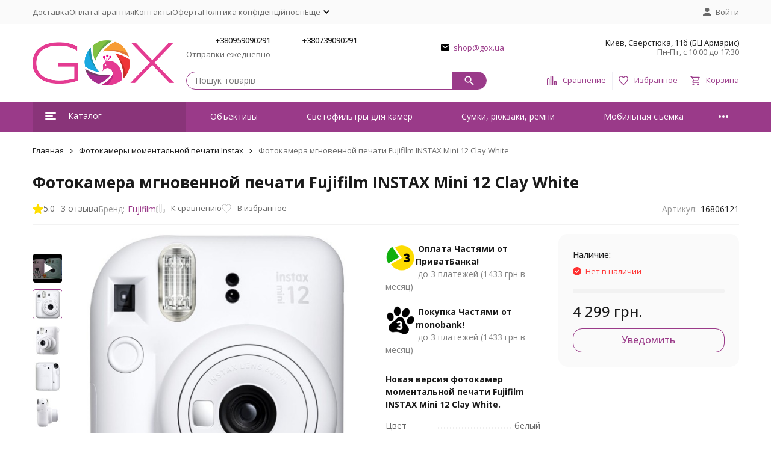

--- FILE ---
content_type: text/html; charset=utf-8
request_url: https://gox.ua/ru/fujifilm-instax-mini-12-white/
body_size: 22172
content:
<!DOCTYPE html><html lang="ru"><head prefix="og: http://ogp.me/ns# fb: http://ogp.me/ns/fb# product: http://ogp.me/ns/product#"><meta http-equiv="Content-Type" content="text/html; charset=utf-8" /><meta name="viewport" content="width=device-width, initial-scale=1, maximum-scale=1" /><meta http-equiv="x-ua-compatible" content="IE=edge" /><meta name="format-detection" content="telephone=no" /><title>Фотокамера мгновенной печати Fujifilm INSTAX Mini 12 Clay White</title><meta name="Description" content="Новая версия фотокамер моментальной печати Fujifilm INSTAX Mini 12 Clay White." /><meta name="Keywords" content="Фотокамера мгновенной печати Fujifilm INSTAX Mini 12 Clay White, Фотокамери моментального друку Instax" /><meta name="theme-color" content="#9A3A89"><meta name="msapplication-navbutton-color" content="#9A3A89" /><link rel="canonical" href="https://gox.ua/ru/fujifilm-instax-mini-12-white/" /><link rel="alternate" hreflang="ru-UA" href="https://gox.ua/ru/fujifilm-instax-mini-12-white/" /><link rel="alternate" hreflang="uk-UA" href="https://gox.ua/fujifilm-instax-mini-12-white/" /><link rel="icon" href="/favicon.ico" type="image/x-icon"><style>:root {--primary-color: #9A3A89;--primary-color-hover: rgb(174,66,154);--primary-color-alpha-5: rgba(154, 58, 137, .5);--dark-color: #17171F;--dark-color-alpha-5: rgba(23, 23, 31, .5);--accent-color: rgb(137,52,121);--accent-color-hover: rgb(118,45,105);--light-color: #f0f0f5;--light-color-hover: rgb(224,224,235);--pale-color: rgba(240, 240, 245, 0.5);--footer-text-color: white;--price-with-compare-color: #e53a92;--container-width: 1485px;--inputs-buttons-border-radius: 15px;--header-bottom-bar-bg-color: #9A3A89;--header-bottom-bar-btn-color: rgb(137,52,121);--header-bottom-bar-btn-hover-color: rgb(118,45,105);--header-bottom-bar-text-color: #ffffff;--add_to_cart_button_color: #9A3A89;--add_to_cart_button_color_hover: rgb(174,66,154);--add_to_cart_button_text_color: #ffffff;--badge_bestseller_color: #9b51e0;--badge_bestseller_text_color: #ffffff;--badge_new_color: #27ae60;--badge_new_text_color: #ffffff;--badge_discount_color: #ff3131;--badge_discount_text_color: #ffffff;--font-family: 'Open Sans', 'Nunito Sans', sans-serif;--counter-padding: 2px 2px 1px;--home-slider-height: 430px;--home-slider-height-adaptive-ratio: 0.22395833333333;--home-slider-height-s-adaptive-ratio: 0.44605809128631;@media (min-width: 1200px) {--home-slider-height-s-adaptive-ratio: 0.38738738738739;}--home-slider-height-adaptive: 215px;}@media (max-width: 1023px) {body:not(.page__d) .r-hidden-md {display: none !important;}}@media (max-width: 1502px) {:root {--container-width: calc(100vw - 17px);}}</style><link href="https://fonts.googleapis.com/css2?family=Nunito+Sans:ital,wght@0,300;0,400;0,500;0,700;1,300;1,400;1,500;1,700&family=Open+Sans:ital,wght@0,300;0,400;0,500;0,700;1,300;1,400;1,500;1,700&amp;display=swap&amp;subset=cyrilic,latin-ext" rel="stylesheet" /><link href="/wa-data/public/shop/themes/uatoru/css/megashop.vendors.min.css?v=1.2.0.10" rel="stylesheet" /><link href="/wa-data/public/shop/themes/uatoru/css/megashop.min.css?v=1.2.0.10" rel="stylesheet" /><link href="/wa-data/public/shop/themes/uatoru/css/megashop.shop.min.css?v=1.2.0.10" rel="stylesheet" /><link href="/wa-data/public/shop/themes/uatoru/user.css?v=1.2.0.10" rel="stylesheet" /><link href="https://gox.ua/wa-apps/shop/plugins/brand/css/frontend_nav.css" rel="stylesheet">
<link href="https://gox.ua/wa-apps/shop/plugins/brand/css/grouped_brands.css" rel="stylesheet">
<script src="/wa-data/public/shop/themes/uatoru/js/megashop.head.min.js?v=1.2.0.10"   ></script><script src="/wa-data/public/shop/themes/uatoru/js/megashop.vendors.min.js?v=1.2.0.10" defer  fetchpriority="high"></script><script src="/wa-data/public/shop/themes/uatoru/js/megashop.min.js?v=1.2.0.10" defer  fetchpriority="high"></script><script src="/wa-data/public/shop/themes/uatoru/js/megashop.shop.min.js?v=1.2.0.10" defer  fetchpriority="high"></script><meta property="og:type" content="website">
<meta property="og:title" content="Фотокамера мгновенной печати Fujifilm INSTAX Mini 12 Clay White">
<meta property="og:description" content="Новая версия фотокамер моментальной печати Fujifilm INSTAX Mini 12 Clay White.">
<meta property="og:image" content="https://gox.ua/wa-data/public/shop/products/37/30/3037/images/15397/15397.750x0.jpeg">
<meta property="og:url" content="https://gox.ua/ru/fujifilm-instax-mini-12-white/">
<meta property="product:price:amount" content="4299">
<meta property="product:price:currency" content="UAH">
<meta property="og:video" content="http://youtu.be/2m4GSYEt91w">
<!-- plugin hook: 'frontend_head' --><!-- frontend_head.seofilter-plugin --><!-- frontend_head.productgroup-plugin --><style>
    .product-groups {
	position: relative;
	margin-top: 15px;
}

.product-group {
	margin-bottom: 10px;
}

.product-group__title {
	font-weight: 700;
	color: #4d4d4d;
	margin-bottom: 10px;
	font-size: 14px;
}

.product-group__items-wrapper {
	overflow: hidden;
	transition: max-height 0.2s ease;
}

.product-group__toggler {
	text-align:right;
}

.product-group__toggler-btn {
	border-bottom: 1px dashed;
	cursor: pointer;
}

.product-group__toggler-btn::before {
	content: 'Показать ещё'
}

.product-group__items-wrapper--show + .product-group__toggler .product-group__toggler-btn::before {
	content: 'Скрыть'
}

.product-group-links,
.product-group-photos,
.product-group-colors {
	display: flex;
	flex-wrap: wrap;
	position: relative;
}

.product-group__item {
	display: flex;
	position: relative;
	justify-content: center;
	align-items: center;
	color: #808080;
	font-size: 15px;
	font-weight: 700;
	line-height: 2;
	text-align: center;
	margin: 0 10px 10px 0;
	transition: background-color .3s ease, box-shadow .3s ease;
	border: 2px solid #e5e5e5;
	border-radius: 5px;
	text-decoration: none;
	overflow: hidden;
}

.product-group__item:hover,
.product-group__item:focus {
	color: #808080;
	background-color: #fafafa;
	border-color: #f2994a;
}

.product-group__item.product-group__item--active {
	color: #f2994a;
	border-color: #f2994a;
}

.product-group__item.product-group-links__item {
	padding: 0 8px;
}

.product-group-photos__image {
	width: 100%;
	border-radius: 3px;
}

.product-group__item.product-group-colors__item {
	font-size: 0;
	width: 34px;
	height: 34px;
	padding: 0;
	border-radius: 50%;
}

.product-group__item.product-group-colors__item:hover,
.product-group__item.product-group-colors__item:focus {
	border-color: #f2994a;
}

.product-group__item--active.product-group-colors__item--active {
	border-color: #f2994a;
}
.product-group__title {
	}


.product-group__item.product-group-links__item {
				}

.product-group__item.product-group-links__item:hover,
.product-group__item.product-group-links__item:focus {
	}

.product-group__item--active.product-group-links__item--active {
	}

.product-group__item.product-group-photos__item {
				}

.product-group__item--active.product-group-photos__item--active {
	}

.product-group-photos__image {
	}

.product-group__item.product-group-colors__item {
			}

.product-group__item.product-group-colors__item:hover {
	}

.product-group__item--active.product-group-colors__item--active {
	}
</style><!-- frontend_head.searchpro-plugin -->                        <link rel="stylesheet" href="https://gox.ua/wa-data/public/shop/themes/uatoru/searchpro_plugin_field.css?v1.17.1" />
                                    <script src="/wa-apps/shop/plugins/searchpro/assets/frontend.field.js?v1.17.1" defer></script>
            <!-- frontend_head.linkcanonical-plugin --><!-- frontend_head.arrived-plugin --><script src='/wa-apps/shop/plugins/arrived/js/main.js?v3.3.4'></script>
		<script> var arrived_ignore_stock_count = 0; </script>
		<link rel='stylesheet' href='/wa-apps/shop/plugins/arrived/css/main.css?v3.3.4' /><!-- frontend_head.kmgtm-plugin --><!--kmgtm plugin SETTINGS-->
<script src="/wa-apps/shop/plugins/kmgtm/js/kmgtm.min.js?v1.6.3" type="application/javascript" data-script-exception="1"></script>
<script data-script-exception="1">
(function(){
    Kmgtm.init({"settings":{"enable_for_domain":"1","onestep_checkout":"0","onestep_path":"","do_not_send_checkout_steps":"0","respect_previous_steps":"0","use_gtm":1,"gtm_id":"GTM-TC9343B","gtm_manual":"0","add_datalayer":"1","datalayer_name":"dataLayer","gtm_ee":1,"gtm_type":"1","gtm_logged":"1","gtm_userid":"1","gtm_usergroup":"1","gtm_ecom_data":"1","gtm_ecom_data_id_template":"{{product_id}}","ua_id":"","crossselling_count":12,"upselling_count":12,"refund_button_ids":"delete, refund","quicklook":"","productclick":"[data-kmgtm=\"product-click\"], #product-list .product-list li a, .related .product-list li a, .product-list li a","product":"[data-kmgtm=\"product\"], #product-list .product-list li, .related .product-list li, .product-list li","categoryname":"[data-kmgtm=\"category-name\"], .category-name","all_categories":"0","brand":"0","revenue":{"products":"1","shipping":"1"},"affiliate":"","product_name_mask":"{{name}}","add_variant":"0","include_services":"0","yaid":"","mailid":"","tmr_list_id":"","fb_user_data":{"em":"1","fn":"0","ln":"0","ph":"1","ge":"0","db":"0"},"vk_price_id":"","ua_ee":0,"click_selector":"[data-kmgtm=\"product-click\"], #product-list .product-list li a, .related .product-list li a, .product-list li a","product_selector":"[data-kmgtm=\"product\"], #product-list .product-list li, .related .product-list li, .product-list li","category_selector":"[data-kmgtm=\"category-name\"], .category-name","quicklook_selector":0,"ua_additional_code":0,"ua_additional_code_before":0,"ua_remarketing":0,"default_ua_exist":false,"currency_code":"UAH"},"url":"\/ru\/kmgtm\/changepurchase","url_order":"\/ru\/kmgtm\/getpurchase","checkout_version":1,"url_checkout_step":"\/ru\/kmgtm\/checkoutstep"});
})();
</script>
<!--/kmgtm plugin SETTINGS-->

<!--kmgtm plugin DATALAYER-->
<script data-script-exception="1">
window.dataLayer = window.dataLayer || [];
Kmgtm.GTM.pushData({"kmgtm.currency":"UAH"});
Kmgtm.GTM.pushData({"page_category":"product"});
Kmgtm.GTM.pushData({"user_status":"not logged"});
Kmgtm.GTM.eventSend('kmgtm.DATALAYER');
</script>
<!--/kmgtm plugin DATALAYER-->

<!--kmgtm plugin ADWORDS-->
<script data-script-exception="1">
Kmgtm.GTM.pushData({"ecomm_pagetype":"product"});
Kmgtm.GTM.pushData({"ecomm_category":"Фотокамери моментального друку Instax"});
Kmgtm.GTM.pushData({"ecomm_category":"Фотокамеры моментальной печати Instax"});
Kmgtm.GTM.pushData({"ecomm_prodid": [3037]});
Kmgtm.GTM.pushData({"ecomm_totalvalue": 4299});

Kmgtm.GTM.eventSend('kmgtm.ADWORDS');
</script>
<!--/kmgtm plugin ADWORDS-->

<!--kmgtm plugin FB-->
<script data-script-exception="1">
Kmgtm.GTM.eventSend('kmgtm.FB');
</script>
<!--/kmgtm plugin FB-->

<!--kmgtm plugin GTM-->
<script data-script-exception="1">
window['dataLayer'] = window['dataLayer'] || [];
/* GA hack */
if (window['GoogleAnalyticsObject'] === undefined) {
    window['GoogleAnalyticsObject'] = 'ga';
    window['ga'] = window['ga'] || function() {
        (window['ga'].q = window['ga'].q || []).push(arguments)
    };
}
/* Google Tag Manager // KMGTM */
(function(w,d,s,l,i){w[l]=w[l]||[];w[l].push({'gtm.start':
new Date().getTime(),event:'gtm.js'});var f=d.getElementsByTagName(s)[0],
j=d.createElement(s),dl=l!='dataLayer'?'&l='+l:'';j.async=true;j.src=
'https://www.googletagmanager.com/gtm.js?id='+i+dl;f.parentNode.insertBefore(j,f);
})(window,document,'script','dataLayer','GTM-TC9343B');
/* End Google Tag Manager // KMGTM */
Kmgtm.GTM.addProductImpressions([{"name":"Подарочный комплект Instax Mini 12 Blue + пленка","id":3042,"position":1,"category":"Фотокамеры моментальной печати Instax","price":4998,"list":"upselling"},{"name":"Фотокамера моментальной печати Fujifilm INSTAX Mini 12 Pastel Blue","id":3034,"position":2,"category":"Фотокамеры моментальной печати Instax","price":4299,"list":"upselling"},{"name":"Фотобумага Fujifilm INSTAX MINI GLOSSY (54х86мм 2 по 10шт)","id":1879,"position":3,"category":"Фотокамеры моментальной печати Instax","price":777,"list":"upselling"},{"name":"Подарочный комплект Instax Mini 41 + плівка","id":3665,"position":4,"category":"Фотокамеры моментальной печати Instax","price":5300,"list":"upselling"},{"name":"Фотокамера моментальной печати Instax Mini 41","id":3663,"position":5,"category":"Фотокамеры моментальной печати Instax","price":4999,"list":"upselling"},{"name":"Фотопринтер Fujifilm INSTAX Mini Link 3 Sage Green","id":3615,"position":6,"category":"Фотокамеры моментальной печати Instax","price":5979,"list":"upselling"},{"name":"Фотопринтер Fujifilm INSTAX Mini Link 3 Clay White","id":3614,"position":7,"category":"Фотокамеры моментальной печати Instax","price":5979,"list":"upselling"}]);Kmgtm.GTM.addProductImpressions([{"name":"Фотопринтер Fujifilm INSTAX Mini Link 3 Rose Pink","id":3613,"position":8,"category":"Фотокамеры моментальной печати Instax","price":5979,"list":"upselling"},{"name":"Подарочный комплект Instax SQ1 Terracotta Orange + пленка","id":3610,"position":9,"category":"Фотокамеры моментальной печати Instax","price":6100,"list":"upselling"},{"name":"Подарочный комплект Instax SQ1 Chalk White + пленка","id":3611,"position":10,"category":"Фотокамеры моментальной печати Instax","price":6100,"list":"upselling"},{"name":"Подарочный комплект Instax SQ1 Glacier Blue + пленка","id":3612,"position":11,"category":"Фотокамеры моментальной печати Instax","price":6500,"list":"upselling"},{"name":"Подарочный комплект Instax Mini 12 Purple + пленка","id":3044,"position":12,"category":"Фотокамеры моментальной печати Instax","price":4998,"list":"upselling"}]);
Kmgtm.GTM.productView({"name":"Фотокамера мгновенной печати Fujifilm INSTAX Mini 12 Clay White","id":3037,"category":"Фотокамеры моментальной печати Instax","price":4299});
Kmgtm.GTM.eventSend('kmgtm.GTM');
</script>
<!--/kmgtm plugin GTM-->
</head><body class="page page_searchpro"><div id="megashop-symbol-sprite" style="height: 0; width: 0; position: absolute; visibility: hidden;"></div><script src="/wa-data/public/shop/themes/uatoru/js/megashop.symbol-sprite.js" async></script><div class="microdata"><div itemscope itemtype="http://schema.org/WebSite"><link itemprop="url" href="https://gox.ua" /><form itemprop="potentialAction" itemscope itemtype="http://schema.org/SearchAction"><meta itemprop="target" content="https://gox.ua/ru/search/?query={query}" /><input itemprop="query-input" type="text" name="query" /><input type="submit" /></form></div></div><script type='application/ld+json'>{"@context": "http://www.schema.org","@type": "Organization","name": "GOX","logo": "https://gox.ua/wa-data/public/site/themes/theme_ua/img/logo.png","url": "https://gox.ua/","description": "Магазин для контент-мейкерів, фотографів і відеографів","address": {"@type": "PostalAddress","streetAddress": "Сверстюка, 11б (БЦ Армаріс)","addressLocality": "Київ","postalCode": "02002","addressCountry": "Україна"},"contactPoint": [{"@type": "ContactPoint","telephone": "+380959090291","email": "shop@gox.ua","contactType": "customer service","areaServed": "UA","availableLanguage": "Ukrainian"},{"@type": "ContactPoint","telephone": "+380739090291","contactType": "sales","areaServed": "UA","availableLanguage": "Ukrainian"}],"sameAs": ["https://instagram.com/gox.ua/","https://www.youtube.com/@goxua"]}</script><div class="index"><div class="header-overlay"></div><div class="index__wrapper"><header class="index__header"><div class="header  r-hidden-md"><div class="header__top-bar"><div class="header-top-bar"><div class="container"><div class="header-top-bar__container"><!-- plugin hook: 'frontend_header' --><span class="link-decorator"><!-- frontend_header.kmgtm-plugin --><!-- Google Tag Manager (noscript) // KMGTM -->
<noscript><iframe src="https://www.googletagmanager.com/ns.html?id=GTM-TC9343B"
height="0" width="0" style="display:none;visibility:hidden"></iframe></noscript>
<!-- End Google Tag Manager (noscript) // KMGTM --></span><nav class="header-top-bar__container-nav"><ul class="header-top-bar-links"><li class="header-top-bar-links__item"><a class="link link_style_alt-gray" href="/ru/dostavka/" >Доставка</a></li><li class="header-top-bar-links__item"><a class="link link_style_alt-gray" href="/ru/oplata/" >Оплата</a></li><li class="header-top-bar-links__item"><a class="link link_style_alt-gray" href="/ru/garantiya/" >Гарантия</a></li><li class="header-top-bar-links__item"><a class="link link_style_alt-gray" href="/ru/contact/" >Контакты</a></li><li class="header-top-bar-links__item"><a class="link link_style_alt-gray" href="/ru/oferta/" >Оферта</a></li><li class="header-top-bar-links__item"><a class="link link_style_alt-gray" href="/ru/policy/" >Політика конфіденційності</a></li><li class="header-top-bar-links__item"><div class="dropdown"><span class="pseudo-link-box pseudo-link-box_style_alt-gray  pseudo-link-box_link"><span class="icon-box icon-box_size_s"><span class="icon-box__content"><span class="pseudo-link-box__link">Ещё</span></span><span class="icon-box__icon"><svg class="svg-icon pseudo-link-box__icon dropdown__icon"width="10" height="6"  ><use xlink:href="/wa-data/public/shop/themes/uatoru/svg/megashop.symbol-sprite.svg#arrow-bottom"></use></svg></span></span></span><div class="dropdown__dropdown"><div class="dropdown-links"><div class="dropdown-links__item"><a class="link link_style_alt-gray dropdown-links__link" href="/ru/o-nas/" >О нас</a></div></div></div></div></li></ul></nav><div class="header-top-bar__container-user"><a class="link-box link-box_style_alt-gray login-link" href="/ru/login/"><span class="icon-box"><span class="icon-box__icon"><svg class="svg-icon "width="14" height="14" fill="currentColor" ><use xlink:href="/wa-data/public/shop/themes/uatoru/svg/megashop.symbol-sprite.svg#account"></use></svg></span><span class="icon-box__content"><span class="link-box__link">Войти</span></span></span></a></div></div></div></div></div><div class="header__middle-bar"><div class="header-middle-bar "><div class="container"><div class="header-middle-bar__container"><div class="header-middle-bar__container-logo"><a class="image-box image-box_contain" href="https://gox.ua/ru/"><img class="header-middle-bar__logo" src="/wa-data/public/shop/themes/uatoru/img/logo.png?v1710495022" alt="GOX" /></a></div><div class="header-middle-bar__container-main"><div class="header-middle-bar__main-container"><div class="header-middle-bar__main-container-top"><div class="header-middle-bar-contacts header-middle-bar-contacts_size_s"><div class="header-middle-bar-contacts__phone-container header-middle-bar-contacts__phone-container_phone-1"><div class="header-middle-bar-phone header-middle-bar-phone_size_s"><div class="header-middle-bar-phone__phone">+380959090291</div><div class="header-middle-bar-phone__hint">Отправки ежедневно</div></div></div><div class="header-middle-bar-contacts__phone-container header-middle-bar-contacts__phone-container_phone-2"><div class="header-middle-bar-phone header-middle-bar-phone_size_s"><div class="header-middle-bar-phone__phone">+380739090291</div><div class="header-middle-bar-phone__hint"></div></div></div><div class="header-middle-bar-contacts__email-container"><a class="link-box" href="mailto:shop@gox.ua"><span class="icon-box"><span class="icon-box__icon"><svg class="svg-icon link-box__icon"width="14" height="14"  ><use xlink:href="/wa-data/public/shop/themes/uatoru/svg/megashop.symbol-sprite.svg#mail"></use></svg></span><span class="icon-box__content"><span class="link-box__link">shop@gox.ua</span></span></span></a></div><div class="header-middle-bar-contacts__address-container"><div class="header-middle-bar-address"><div class="header-middle-bar-address__address">Киев, Сверстюка, 11б (БЦ Армарис)</div><div class="header-middle-bar-address__hint">            Пн-Пт, с 10:00 до 17:30
        
    </div></div></div></div></div><div class="header-middle-bar__main-container-bottom"><div class="header-middle-bar-shop"><div class="header-middle-bar-shop__search-container"><div class="searchpro-wrapper  ">    <div class="js-searchpro__field-wrapper" id="searchpro-field-wrapper-696b120c7104b"  data-params="{&quot;dropdown_status&quot;:true,&quot;category_status&quot;:false,&quot;dropdown_min_length&quot;:3,&quot;history_cookie_key&quot;:&quot;shop_searchpro_search_history&quot;,&quot;popular_status&quot;:true,&quot;popular_max_count&quot;:5,&quot;history_status&quot;:true,&quot;history_search_status&quot;:true,&quot;history_max_count&quot;:5,&quot;clear_button_status&quot;:true,&quot;escape_slash&quot;:true,&quot;dropdown_url&quot;:&quot;\/ru\/searchpro-plugin\/dropdown\/&quot;,&quot;results_url&quot;:&quot;\/ru\/search&quot;,&quot;helper_dropdown&quot;:{&quot;current&quot;:&quot;&lt;div class=\&quot;searchpro__dropdown\&quot;&gt;\n\t&lt;div class=\&quot;searchpro__dropdown-group searchpro__dropdown-group-history\&quot;&gt;\n\t\t\t\t\t&lt;div class=\&quot;searchpro__dropdown-group-title\&quot;&gt;\n\t\t\t\t\u041f\u043e\u043f\u0443\u043b\u044f\u0440\u043d\u044b\u0435 \u0437\u0430\u043f\u0440\u043e\u0441\u044b\n\t\t\t&lt;\/div&gt;\n\t\t\t&lt;div class=\&quot;searchpro__dropdown-group-entities js-searchpro__dropdown-entities\&quot;&gt;\n\t\t\t\t\t\t\t\t\t&lt;a class=\&quot;searchpro__dropdown-entity js-searchpro__dropdown-entity\&quot;\n\t\t\t\t\t   data-action=\&quot;value:data-value\&quot; data-value=\&quot;viltrox\&quot; href=\&quot;\/ru\/search\/viltrox\/\&quot;&gt;\n\t\t\t\t\t\tviltrox\n\n\t\t\t\t\t\t\t\t\t\t\t&lt;\/a&gt;\n\t\t\t\t\t\t\t\t\t&lt;a class=\&quot;searchpro__dropdown-entity js-searchpro__dropdown-entity\&quot;\n\t\t\t\t\t   data-action=\&quot;value:data-value\&quot; data-value=\&quot;sherpa\&quot; href=\&quot;\/ru\/search\/sherpa\/\&quot;&gt;\n\t\t\t\t\t\tsherpa\n\n\t\t\t\t\t\t\t\t\t\t\t&lt;\/a&gt;\n\t\t\t\t\t\t\t\t\t&lt;a class=\&quot;searchpro__dropdown-entity js-searchpro__dropdown-entity\&quot;\n\t\t\t\t\t   data-action=\&quot;value:data-value\&quot; data-value=\&quot;godox\&quot; href=\&quot;\/ru\/search\/godox\/\&quot;&gt;\n\t\t\t\t\t\tgodox\n\n\t\t\t\t\t\t\t\t\t\t\t&lt;\/a&gt;\n\t\t\t\t\t\t\t\t\t&lt;a class=\&quot;searchpro__dropdown-entity js-searchpro__dropdown-entity\&quot;\n\t\t\t\t\t   data-action=\&quot;value:data-value\&quot; data-value=\&quot;freewell\&quot; href=\&quot;\/ru\/search\/freewell\/\&quot;&gt;\n\t\t\t\t\t\tfreewell\n\n\t\t\t\t\t\t\t\t\t\t\t&lt;\/a&gt;\n\t\t\t\t\t\t\t\t\t&lt;a class=\&quot;searchpro__dropdown-entity js-searchpro__dropdown-entity\&quot;\n\t\t\t\t\t   data-action=\&quot;value:data-value\&quot; data-value=\&quot;peak design\&quot; href=\&quot;\/ru\/search\/peak+design\/\&quot;&gt;\n\t\t\t\t\t\tpeak design\n\n\t\t\t\t\t\t\t\t\t\t\t&lt;\/a&gt;\n\t\t\t\t\t\t\t&lt;\/div&gt;\n\t\t\t\t&lt;div class=\&quot;js-searchpro__dropdown-history\&quot;&gt;\n\t\t\t\t\t&lt;\/div&gt;\n\t&lt;\/div&gt;\n&lt;\/div&gt;\n&quot;,&quot;template&quot;:&quot;&lt;div class=\&quot;searchpro__dropdown\&quot;&gt;\n\t&lt;div class=\&quot;searchpro__dropdown-group searchpro__dropdown-group-history\&quot;&gt;\n\t\t\t\t\t&lt;div class=\&quot;searchpro__dropdown-group-title\&quot;&gt;\n\t\t\t\t\u041f\u043e\u043f\u0443\u043b\u044f\u0440\u043d\u044b\u0435 \u0437\u0430\u043f\u0440\u043e\u0441\u044b\n\t\t\t&lt;\/div&gt;\n\t\t\t&lt;div class=\&quot;searchpro__dropdown-group-entities js-searchpro__dropdown-entities\&quot;&gt;\n\t\t\t\t\t\t\t\t\t&lt;a class=\&quot;searchpro__dropdown-entity js-searchpro__dropdown-entity\&quot;\n\t\t\t\t\t   data-action=\&quot;value:data-value\&quot; data-value=\&quot;viltrox\&quot; href=\&quot;\/ru\/search\/viltrox\/\&quot;&gt;\n\t\t\t\t\t\tviltrox\n\n\t\t\t\t\t\t\t\t\t\t\t&lt;\/a&gt;\n\t\t\t\t\t\t\t\t\t&lt;a class=\&quot;searchpro__dropdown-entity js-searchpro__dropdown-entity\&quot;\n\t\t\t\t\t   data-action=\&quot;value:data-value\&quot; data-value=\&quot;sherpa\&quot; href=\&quot;\/ru\/search\/sherpa\/\&quot;&gt;\n\t\t\t\t\t\tsherpa\n\n\t\t\t\t\t\t\t\t\t\t\t&lt;\/a&gt;\n\t\t\t\t\t\t\t\t\t&lt;a class=\&quot;searchpro__dropdown-entity js-searchpro__dropdown-entity\&quot;\n\t\t\t\t\t   data-action=\&quot;value:data-value\&quot; data-value=\&quot;godox\&quot; href=\&quot;\/ru\/search\/godox\/\&quot;&gt;\n\t\t\t\t\t\tgodox\n\n\t\t\t\t\t\t\t\t\t\t\t&lt;\/a&gt;\n\t\t\t\t\t\t\t\t\t&lt;a class=\&quot;searchpro__dropdown-entity js-searchpro__dropdown-entity\&quot;\n\t\t\t\t\t   data-action=\&quot;value:data-value\&quot; data-value=\&quot;freewell\&quot; href=\&quot;\/ru\/search\/freewell\/\&quot;&gt;\n\t\t\t\t\t\tfreewell\n\n\t\t\t\t\t\t\t\t\t\t\t&lt;\/a&gt;\n\t\t\t\t\t\t\t\t\t&lt;a class=\&quot;searchpro__dropdown-entity js-searchpro__dropdown-entity\&quot;\n\t\t\t\t\t   data-action=\&quot;value:data-value\&quot; data-value=\&quot;peak design\&quot; href=\&quot;\/ru\/search\/peak+design\/\&quot;&gt;\n\t\t\t\t\t\tpeak design\n\n\t\t\t\t\t\t\t\t\t\t\t&lt;\/a&gt;\n\t\t\t\t\t\t\t&lt;\/div&gt;\n\t\t\t\t&lt;div class=\&quot;js-searchpro__dropdown-history\&quot;&gt;\n\t\t\t\t\t\t\t&lt;div class=\&quot;searchpro__dropdown-group-title\&quot;&gt;\n\t\t\t\t\t\u0418\u0441\u0442\u043e\u0440\u0438\u044f \u0437\u0430\u043f\u0440\u043e\u0441\u043e\u0432\n\t\t\t\t&lt;\/div&gt;\n\t\t\t\t&lt;div class=\&quot;searchpro__dropdown-group-entities js-searchpro__dropdown-entities\&quot;&gt;\n\t\t\t\t\t\t\t\t\t\t\t&lt;a class=\&quot;searchpro__dropdown-entity js-searchpro__dropdown-entity\&quot;\n\t\t\t\t\t\t   data-action=\&quot;value:data-value\&quot; data-value=\&quot;\&quot; href=\&quot;\/ru\/search\/%QUERY%\/\&quot;&gt;\n\t\t\t\t\t&lt;span class=\&quot;js-searchpro__dropdown-entity_query\&quot;&gt;\n\t\t\t\t\t\t\n\t\t\t\t\t&lt;\/span&gt;\n\t\t\t\t\t\t\t\t\t\t\t\t\t\t\t&lt;div class=\&quot;searchpro__dropdown-entity_delete-button js-searchpro__dropdown-entity_delete-button\&quot;&gt;\n\t\t\t\t\t\t\t\t\t\u0423\u0434\u0430\u043b\u0438\u0442\u044c\n\t\t\t\t\t\t\t\t&lt;\/div&gt;\n\t\t\t\t\t\t\t\t\t\t\t\t\t&lt;\/a&gt;\n\t\t\t\t\t\t\t\t\t&lt;\/div&gt;\n\t\t\t\t\t&lt;\/div&gt;\n\t&lt;\/div&gt;\n&lt;\/div&gt;\n&quot;}}" >
        <div class="js-searchpro__field">
	<div class="searchpro__field"><div class="searchpro__field-container js-searchpro__field-container"><div class="searchpro__field-input-container"><input class="searchpro__field-input js-searchpro__field-input" autocomplete="off" placeholder="Пошук товарів"/><div class="searchpro__field-clear-button js-searchpro__field-clear-button" style="display: none;"></div></div><div class="searchpro__field-button-container"><div class="searchpro__field-button js-searchpro__field-button"><svg class="svg-icon "width="16" height="16" fill="currentColor" ><use xlink:href="/wa-data/public/shop/themes/uatoru/svg/megashop.symbol-sprite.svg#search"></use></svg></div></div></div></div>

</div>

    </div>
</div></div><div class="header-middle-bar-shop__links-container"><div class="header-middle-bar-shop-links"><div class="header-middle-bar-shop-links__item"><a class="link-box link-box_style_light compare-link" href="/ru/compare/" title="Сравнение"><span class="icon-box icon-box_size_l"><span class="icon-box__icon"><span class="image-box"><span class="counter compare-counter counter_empty">0</span><svg class="svg-icon link-box__icon"width="16" height="16" fill="none"  stroke-width="2"><use xlink:href="/wa-data/public/shop/themes/uatoru/svg/megashop.symbol-sprite.svg#compare"></use></svg></span></span><span class="icon-box__content"><span class="link-box__link">Сравнение</span></span></span></a></div><div class="header-middle-bar-shop-links__item"><a class="link-box link-box_style_light" href="/ru/search/?list=favorite" title="Избранное"><span class="icon-box icon-box_size_l"><span class="icon-box__icon"><span class="image-box"><span class="counter favorite-counter counter_empty">0</span><svg class="svg-icon link-box__icon"width="16" height="16" fill="none"  stroke-width="2"><use xlink:href="/wa-data/public/shop/themes/uatoru/svg/megashop.symbol-sprite.svg#favorite"></use></svg></span></span><span class="icon-box__content"><span class="link-box__link">Избранное</span></span></span></a></div><div class="header-middle-bar-shop-links__item header-middle-bar-shop-links__item_cart"><a class="link-box link-box_style_light" href="/ru/cart/"><span class="icon-box icon-box_size_l"><span class="icon-box__icon"><span class="image-box"><span class="counter cart-counter counter_empty">0</span><svg class="svg-icon link-box__icon"width="16" height="16" fill="none" ><use xlink:href="/wa-data/public/shop/themes/uatoru/svg/megashop.symbol-sprite.svg#cart"></use></svg></span></span><span class="icon-box__content"><span class="link-box__link">Корзина</span></span></span></a></div></div></div></div></div></div></div></div></div></div></div><div class="header__bottom-bar"><div class="header-bottom-bar"><div class="container"><div class="header-bottom-bar__container"><div class="header-bottom-bar__container-shop-catalog"><span class="catalog-dropdown-button header-bottom-bar-shop-catalog-button button button_fill button_style_alt button_rect" data-trigger_type="click"><span class="icon-box icon-box_size_xl"><span class="icon-box__icon"><div class="burger-icon" style="width:18px;height:12px"><div class="burger-icon__box"><div class="burger-icon__inner"></div></div></div></span><span class="icon-box__content">Каталог</span></span></span></div><nav class="header-bottom-bar__container-links "><ul class="header-bottom-bar-links hide-links-menu" data-is_overlay_enabled="true" data-more-id="bottom-bar"><li class="header-bottom-bar-links__item-container hide-links-menu__item"><div class="header-bottom-bar-links__item"><a class="button button_rect button_fill header-bottom-bar-links__link hide-links-menu__link " href="/ru/category/obiektyvy/" data-category_id="94">Объективы</a></div></li><li class="header-bottom-bar-links__item-container hide-links-menu__item"><div class="header-bottom-bar-links__item"><a class="button button_rect button_fill header-bottom-bar-links__link hide-links-menu__link " href="/ru/category/svitlofiltry-dlia-kamer/" data-category_id="66">Светофильтры для камер</a></div></li><li class="header-bottom-bar-links__item-container hide-links-menu__item"><div class="header-bottom-bar-links__item"><a class="button button_rect button_fill header-bottom-bar-links__link hide-links-menu__link " href="/ru/category/sumky-riukzaky-remeni/" data-category_id="90">Сумки, рюкзаки, ремни</a></div></li><li class="header-bottom-bar-links__item-container hide-links-menu__item"><div class="header-bottom-bar-links__item"><a class="button button_rect button_fill header-bottom-bar-links__link hide-links-menu__link " href="/ru/category/mobile/" data-category_id="143">Мобильная съемка</a></div></li><li class="header-bottom-bar-links__item-container header-bottom-bar-links__item-container_more hide-links-menu__more-container"><div class="header-bottom-bar-links__item hide-links-menu__more"><span class="catalog-category-button button button_rect button_fill header-bottom-bar-links__link" data-category_id="-1"><svg class="svg-icon "width="16" height="4" fill="currentColor" ><use xlink:href="/wa-data/public/shop/themes/uatoru/svg/megashop.symbol-sprite.svg#menu-dots"></use></svg></span></div></li></ul></nav></div></div></div></div><div class="header__dropdown-bar"><div class="header-dropdown-bar"><div class="container header-dropdown-bar__container"><div class="catalog-dropdown catalog-dropdown_extend" data-is_overlay_enabled="true" data-trigger_type="click"><div class="catalog-extend catalog-extend_fixed-width"><nav class="catalog-extend__list-container"><ul class="catalog-list   " ><li class="catalog-list__item catalog-list__item_has-children" data-category_id="94"><span class="catalog-list__content "><a class="catalog-list__link" href="/ru/category/obiektyvy/">Объективы</a><svg class="svg-icon catalog-list__arrow-icon"width="6" height="10" fill="currentColor" ><use xlink:href="/wa-data/public/shop/themes/uatoru/svg/megashop.symbol-sprite.svg#arrow-right"></use></svg></span></li><li class="catalog-list__item catalog-list__item_has-children" data-category_id="66"><span class="catalog-list__content "><a class="catalog-list__link" href="/ru/category/svitlofiltry-dlia-kamer/">Светофильтры для камер</a><svg class="svg-icon catalog-list__arrow-icon"width="6" height="10" fill="currentColor" ><use xlink:href="/wa-data/public/shop/themes/uatoru/svg/megashop.symbol-sprite.svg#arrow-right"></use></svg></span></li><li class="catalog-list__item catalog-list__item_has-children" data-category_id="90"><span class="catalog-list__content "><a class="catalog-list__link" href="/ru/category/sumky-riukzaky-remeni/">Сумки, рюкзаки, ремни</a><svg class="svg-icon catalog-list__arrow-icon"width="6" height="10" fill="currentColor" ><use xlink:href="/wa-data/public/shop/themes/uatoru/svg/megashop.symbol-sprite.svg#arrow-right"></use></svg></span></li><li class="catalog-list__item catalog-list__item_has-children" data-category_id="143"><span class="catalog-list__content "><a class="catalog-list__link" href="/ru/category/mobile/">Мобильная съемка</a><svg class="svg-icon catalog-list__arrow-icon"width="6" height="10" fill="currentColor" ><use xlink:href="/wa-data/public/shop/themes/uatoru/svg/megashop.symbol-sprite.svg#arrow-right"></use></svg></span></li><li class="catalog-list__item " data-category_id="96"><span class="catalog-list__content "><a class="catalog-list__link" href="/ru/category/instax/">Фотокамеры моментальной печати Instax</a></span></li><li class="catalog-list__item catalog-list__item_has-children" data-category_id="203"><span class="catalog-list__content "><a class="catalog-list__link" href="/ru/category/svitlo-dlia-foto-s-video/">Свет для фото и видео</a><svg class="svg-icon catalog-list__arrow-icon"width="6" height="10" fill="currentColor" ><use xlink:href="/wa-data/public/shop/themes/uatoru/svg/megashop.symbol-sprite.svg#arrow-right"></use></svg></span></li><li class="catalog-list__item catalog-list__item_has-children" data-category_id="58"><span class="catalog-list__content "><a class="catalog-list__link" href="/ru/category/foto-i-video-tekhnika/">Другая фото и видео техника</a><svg class="svg-icon catalog-list__arrow-icon"width="6" height="10" fill="currentColor" ><use xlink:href="/wa-data/public/shop/themes/uatoru/svg/megashop.symbol-sprite.svg#arrow-right"></use></svg></span></li><li class="catalog-list__item catalog-list__item_has-children" data-category_id="7"><span class="catalog-list__content "><a class="catalog-list__link" href="/ru/category/studiine-obladnannia/">Студийное оборудование</a><svg class="svg-icon catalog-list__arrow-icon"width="6" height="10" fill="currentColor" ><use xlink:href="/wa-data/public/shop/themes/uatoru/svg/megashop.symbol-sprite.svg#arrow-right"></use></svg></span></li></ul></nav><div class="catalog-extend__columns-container"><div class="catalog-extend__columns" data-category_id="94"><div class="catalog-columns-header"><a href="/ru/category/obiektyvy/" class="catalog-columns-header__title title title_h4 link link_style_hover">Объективы</a></div><div class="catalog-columns catalog-columns_simple "  style="columns:3;-moz-columns:3;-webkit-columns:3"><div class="catalog-columns__category-container catalog-columns__category-container_break-avoid" style="width:calc(100% / 3)"><div class="catalog-columns__category"><span class="catalog-columns__content"><a class="catalog-columns__link link link_style_hover" href="/ru/category/obiektyvy/obiektyvy-dlia-fujifilm/">Объективы для Fujifilm X</a></span></div></div><div class="catalog-columns__category-container catalog-columns__category-container_break-avoid" style="width:calc(100% / 3)"><div class="catalog-columns__category"><span class="catalog-columns__content"><a class="catalog-columns__link link link_style_hover" href="/ru/category/obiektyvy/obiektyvy-dlia-sony-e/">Объективы для Sony E</a></span></div></div><div class="catalog-columns__category-container catalog-columns__category-container_break-avoid" style="width:calc(100% / 3)"><div class="catalog-columns__category"><span class="catalog-columns__content"><a class="catalog-columns__link link link_style_hover" href="/ru/category/obiektyvy/obiektyvy-dlia-nikon-z/">Объективы для Nikon Z</a></span></div></div></div></div><div class="catalog-extend__columns" data-category_id="66"><div class="catalog-columns-header"><a href="/ru/category/svitlofiltry-dlia-kamer/" class="catalog-columns-header__title title title_h4 link link_style_hover">Светофильтры для камер</a></div><div class="catalog-columns  "  style="columns:3;-moz-columns:3;-webkit-columns:3"><div class="catalog-columns__category-container catalog-columns__category-container_break-avoid"><div class="catalog-columns__category"><span class="catalog-columns__content"><a class="catalog-columns__link link link_style_hover" href="/ru/category/svitlofiltry-dlia-kamer/zminni-nd-filtry-vnd/">Переменные ND с резьбой</a></span></div></div><div class="catalog-columns__category-container catalog-columns__category-container_break-avoid"><div class="catalog-columns__category"><span class="catalog-columns__content"><a class="catalog-columns__link link link_style_hover" href="/ru/category/svitlofiltry-dlia-kamer/mahnitni-svitlofiltry-freewell/">Магнитные фильтры Freewell</a></span></div></div><div class="catalog-columns__category-container catalog-columns__category-container_break-avoid"><div class="catalog-columns__category"><span class="catalog-columns__content"><a class="catalog-columns__link link link_style_hover" href="/ru/category/svitlofiltry-dlia-kamer/zminni-mahnitni-vnd-filtry-freewell/">Переменные магнитные VND</a></span></div></div><div class="catalog-columns__category-container catalog-columns__category-container_break-avoid"><div class="catalog-columns__category"><span class="catalog-columns__content"><a class="catalog-columns__link link link_style_hover" href="/ru/category/svitlofiltry-dlia-kamer/svitlofiltri-uv/">Защитные светофильтры (UV)</a></span></div></div><div class="catalog-columns__category-container catalog-columns__category-container_break-avoid"><div class="catalog-columns__category"><span class="catalog-columns__content"><a class="catalog-columns__link link link_style_hover" href="/ru/category/svitlofiltry-dlia-kamer/khudozhni-filtry-freewell-prism/">Художественные фильтры (Freewell Prism)</a></span></div></div></div></div><div class="catalog-extend__columns" data-category_id="90"><div class="catalog-columns-header"><a href="/ru/category/sumky-riukzaky-remeni/" class="catalog-columns-header__title title title_h4 link link_style_hover">Сумки, рюкзаки, ремни</a></div><div class="catalog-columns  "  style="columns:3;-moz-columns:3;-webkit-columns:3"><div class="catalog-columns__category-container catalog-columns__category-container_break-avoid"><div class="catalog-columns__category"><span class="catalog-columns__content"><a class="catalog-columns__link link link_style_hover" href="/ru/category/sumky-riukzaky-remeni/remeni-dlia-fotoaparativ/">Ремни для фотоаппаратов</a></span></div></div><div class="catalog-columns__category-container catalog-columns__category-container_break-avoid"><div class="catalog-columns__category"><span class="catalog-columns__content"><a class="catalog-columns__link link link_style_hover" href="/ru/category/sumky-riukzaky-remeni/fotoriukzaky/">Фоторюкзаки</a></span></div></div><div class="catalog-columns__category-container catalog-columns__category-container_break-avoid"><div class="catalog-columns__category"><span class="catalog-columns__content"><a class="catalog-columns__link link link_style_hover" href="/ru/category/sumky-riukzaky-remeni/slinhy/">Слинги</a></span></div></div><div class="catalog-columns__category-container catalog-columns__category-container_break-avoid"><div class="catalog-columns__category"><span class="catalog-columns__content"><a class="catalog-columns__link link link_style_hover" href="/ru/category/sumky-riukzaky-remeni/orhanaizery/">Органайзеры</a></span></div></div><div class="catalog-columns__category-container catalog-columns__category-container_break-avoid"><div class="catalog-columns__category"><span class="catalog-columns__content"><a class="catalog-columns__link link link_style_hover" href="/ru/category/sumky-riukzaky-remeni/sumky/">Сумки</a></span></div></div></div></div><div class="catalog-extend__columns" data-category_id="143"><div class="catalog-columns-header"><a href="/ru/category/mobile/" class="catalog-columns-header__title title title_h4 link link_style_hover">Мобильная съемка</a></div><div class="catalog-columns  "  style="columns:3;-moz-columns:3;-webkit-columns:3"><div class="catalog-columns__category-container catalog-columns__category-container_break-avoid"><div class="catalog-columns__category"><span class="catalog-columns__content"><a class="catalog-columns__link link link_style_hover" href="/ru/category/mobile/cases/">Чехлы для смартфонов</a></span></div></div><div class="catalog-columns__category-container catalog-columns__category-container_break-avoid"><div class="catalog-columns__category"><span class="catalog-columns__content"><a class="catalog-columns__link link link_style_hover" href="/ru/category/mobile/lenses/">Объективы для смартфонов</a></span></div></div><div class="catalog-columns__category-container catalog-columns__category-container_break-avoid"><div class="catalog-columns__category"><span class="catalog-columns__content"><a class="catalog-columns__link link link_style_hover" href="/ru/category/mobile/filters/">Фильтры для смартфонов</a></span></div></div><div class="catalog-columns__category-container catalog-columns__category-container_break-avoid"><div class="catalog-columns__category"><span class="catalog-columns__content"><a class="catalog-columns__link link link_style_hover" href="/ru/category/mobile/accessories/">Аксессуары для смартфонов</a></span></div></div><div class="catalog-columns__category-container catalog-columns__category-container_break-avoid"><div class="catalog-columns__category"><span class="catalog-columns__content"><a class="catalog-columns__link link link_style_hover" href="/ru/category/mobile/cages/">Клетки для мобильных устройств</a></span></div></div><div class="catalog-columns__category-container catalog-columns__category-container_break-avoid"><div class="catalog-columns__category"><span class="catalog-columns__content"><a class="catalog-columns__link link link_style_hover" href="/ru/category/mobile/peak-design-mobile/">Peak Design Mobile</a></span></div></div><div class="catalog-columns__category-container catalog-columns__category-container_break-avoid"><div class="catalog-columns__category"><span class="catalog-columns__content"><a class="catalog-columns__link link link_style_hover" href="/ru/category/mobile/freewell-pro-17mm/">Freewell Pro Filmmaker 17mm</a></span></div><div class="catalog-columns__subcategories"><div class="catalog-columns__subcategory"><a class="catalog-columns__subcategory-link link link_style_hover" href="/ru/category/mobile/freewell-pro-17mm/phone-cases/">Чехлы и клетки Freewell</a></div><div class="catalog-columns__subcategory"><a class="catalog-columns__subcategory-link link link_style_hover" href="/ru/category/mobile/freewell-pro-17mm/freewell-17mm-lenses/">Объективы Freewell 17mm</a></div><div class="catalog-columns__subcategory"><a class="catalog-columns__subcategory-link link link_style_hover" href="/ru/category/mobile/freewell-pro-17mm/freewell-smartphone-filters/">Фильтры Freewell для смартфонов</a></div><div class="catalog-columns__subcategory"><a class="catalog-columns__subcategory-link link link_style_hover" href="/ru/category/mobile/freewell-pro-17mm/freewell-mobile-accessories/">Аксессуары Freewell для мобильной съемки</a></div></div></div></div></div><div class="catalog-extend__columns" data-category_id="203"><div class="catalog-columns-header"><a href="/ru/category/svitlo-dlia-foto-s-video/" class="catalog-columns-header__title title title_h4 link link_style_hover">Свет для фото и видео</a></div><div class="catalog-columns catalog-columns_simple "  style="columns:3;-moz-columns:3;-webkit-columns:3"><div class="catalog-columns__category-container catalog-columns__category-container_break-avoid" style="width:calc(100% / 3)"><div class="catalog-columns__category"><span class="catalog-columns__content"><a class="catalog-columns__link link link_style_hover" href="/ru/category/svitlo-dlia-foto-s-video/postiine-svitlo/">Постоянный свет</a></span></div><div class="catalog-columns__subcategories"><div class="catalog-columns__subcategory"><a class="catalog-columns__subcategory-link link link_style_hover" href="/ru/category/svitlo-dlia-foto-s-video/postiine-svitlo/led-monobloky/">LED-моноблоки</a></div><div class="catalog-columns__subcategory"><a class="catalog-columns__subcategory-link link link_style_hover" href="/ru/category/svitlo-dlia-foto-s-video/postiine-svitlo/nakamerne-svitlo/">Накамерный свет</a></div><div class="catalog-columns__subcategory"><a class="catalog-columns__subcategory-link link link_style_hover" href="/ru/category/svitlo-dlia-foto-s-video/postiine-svitlo/led-paneli/">LED-панели</a></div><div class="catalog-columns__subcategory"><a class="catalog-columns__subcategory-link link link_style_hover" href="/ru/category/svitlo-dlia-foto-s-video/postiine-svitlo/komplekty-postiinoho-svitla/">Комплекты постоянного света</a></div><div class="catalog-columns__subcategory"><a class="catalog-columns__subcategory-link link link_style_hover" href="/ru/category/svitlo-dlia-foto-s-video/postiine-svitlo/zhyvlennia-dlia-postiinoho-svitla/">Питание для постоянного света</a></div></div></div><div class="catalog-columns__category-container catalog-columns__category-container_break-avoid" style="width:calc(100% / 3)"><div class="catalog-columns__category"><span class="catalog-columns__content"><a class="catalog-columns__link link link_style_hover" href="/ru/category/svitlo-dlia-foto-s-video/spalakhy/">Вспышки</a></span></div><div class="catalog-columns__subcategories"><div class="catalog-columns__subcategory"><a class="catalog-columns__subcategory-link link link_style_hover" href="/ru/category/svitlo-dlia-foto-s-video/spalakhy/nakamerni-spalakhy/">Накамерные вспышки</a></div><div class="catalog-columns__subcategory"><a class="catalog-columns__subcategory-link link link_style_hover" href="/ru/category/svitlo-dlia-foto-s-video/spalakhy/studiini-spalakhy/">Студийные вспышки</a></div><div class="catalog-columns__subcategory"><a class="catalog-columns__subcategory-link link link_style_hover" href="/ru/category/svitlo-dlia-foto-s-video/spalakhy/synkhronizatory-dlia-spalakhiv/">Синхронизаторы для вспышек</a></div><div class="catalog-columns__subcategory"><a class="catalog-columns__subcategory-link link link_style_hover" href="/ru/category/svitlo-dlia-foto-s-video/spalakhy/aksesuary-dlia-spalakhiv/">Аксессуары для вспышек</a></div><div class="catalog-columns__subcategory"><a class="catalog-columns__subcategory-link link link_style_hover" href="/ru/category/svitlo-dlia-foto-s-video/spalakhy/zhyvlennia-dlia-spalakhiv/">Питание для вспышек</a></div></div></div><div class="catalog-columns__category-container catalog-columns__category-container_break-avoid" style="width:calc(100% / 3)"><div class="catalog-columns__category"><span class="catalog-columns__content"><a class="catalog-columns__link link link_style_hover" href="/ru/category/svitlo-dlia-foto-s-video/modyfikatory-svitla/">Модификаторы света</a></span></div><div class="catalog-columns__subcategories"><div class="catalog-columns__subcategory"><a class="catalog-columns__subcategory-link link link_style_hover" href="/ru/category/svitlo-dlia-foto-s-video/modyfikatory-svitla/softboksy-dlia-nakamernykh-spalakhiv/">Софтбоксы для накамерных вспышек</a></div><div class="catalog-columns__subcategory"><a class="catalog-columns__subcategory-link link link_style_hover" href="/ru/category/svitlo-dlia-foto-s-video/modyfikatory-svitla/softboksy-dlia-studiinoho-svitla/">Софтбоксы для студийного света</a></div><div class="catalog-columns__subcategory"><a class="catalog-columns__subcategory-link link link_style_hover" href="/ru/category/svitlo-dlia-foto-s-video/modyfikatory-svitla/inshi-modyfikatory/">Другие модификаторы</a></div></div></div></div></div><div class="catalog-extend__columns" data-category_id="58"><div class="catalog-columns-header"><a href="/ru/category/foto-i-video-tekhnika/" class="catalog-columns-header__title title title_h4 link link_style_hover">Другая фото и видео техника</a></div><div class="catalog-columns  "  style="columns:3;-moz-columns:3;-webkit-columns:3"><div class="catalog-columns__category-container catalog-columns__category-container_break-avoid"><div class="catalog-columns__category"><span class="catalog-columns__content"><a class="catalog-columns__link link link_style_hover" href="/ru/category/foto-i-video-tekhnika/foto-ta-videokamery/">Фото и видеокамеры</a></span></div></div><div class="catalog-columns__category-container catalog-columns__category-container_break-avoid"><div class="catalog-columns__category"><span class="catalog-columns__content"><a class="catalog-columns__link link link_style_hover" href="/ru/category/foto-i-video-tekhnika/zhyvlennia-dlia-kamer/">Питание для камер </a></span></div></div><div class="catalog-columns__category-container catalog-columns__category-container_break-avoid"><div class="catalog-columns__category"><span class="catalog-columns__content"><a class="catalog-columns__link link link_style_hover" href="/ru/category/foto-i-video-tekhnika/perekhidnyky-dlia-obiektyviv/">Переходники для объективов</a></span></div></div><div class="catalog-columns__category-container catalog-columns__category-container_break-avoid"><div class="catalog-columns__category"><span class="catalog-columns__content"><a class="catalog-columns__link link link_style_hover" href="/ru/category/foto-i-video-tekhnika/svitlofiltry-dlia-droniv-ta-ekshen-kamer/">Светофильтры для дронов и экшен-камер</a></span></div><div class="catalog-columns__subcategories"><div class="catalog-columns__subcategory"><a class="catalog-columns__subcategory-link link link_style_hover" href="/ru/category/foto-i-video-tekhnika/svitlofiltry-dlia-droniv-ta-ekshen-kamer/dji-action-5-pro/">DJI Action 5 Pro</a></div><div class="catalog-columns__subcategory"><a class="catalog-columns__subcategory-link link link_style_hover" href="/ru/category/foto-i-video-tekhnika/svitlofiltry-dlia-droniv-ta-ekshen-kamer/dji-mavic-4-pro/">DJI Mavic 4 Pro</a></div><div class="catalog-columns__subcategory"><a class="catalog-columns__subcategory-link link link_style_hover" href="/ru/category/foto-i-video-tekhnika/svitlofiltry-dlia-droniv-ta-ekshen-kamer/autel-evo-ii-pro-6k/">Autel EVO II Pro 6K</a></div><div class="catalog-columns__subcategory"><a class="catalog-columns__subcategory-link link link_style_hover" href="/ru/category/foto-i-video-tekhnika/svitlofiltry-dlia-droniv-ta-ekshen-kamer/autel-evo-ii-8k/">Autel EVO II 8K</a></div><div class="catalog-columns__subcategory"><a class="catalog-columns__subcategory-link link link_style_hover" href="/ru/category/foto-i-video-tekhnika/svitlofiltry-dlia-droniv-ta-ekshen-kamer/autel-evo-lite/">Autel EVO Lite+</a></div><div class="catalog-columns__subcategory"><a class="catalog-columns__subcategory-link link link_style_hover" href="/ru/category/foto-i-video-tekhnika/svitlofiltry-dlia-droniv-ta-ekshen-kamer/svitlofiltry-dlia-autel-evo-nano-evo-nano/">Autel Evo Nano/Evo Nano+</a></div><div class="catalog-columns__subcategory"><a class="link" href="/ru/category/foto-i-video-tekhnika/svitlofiltry-dlia-droniv-ta-ekshen-kamer/" data-active="Скрыть">Смотреть все</a></div></div></div><div class="catalog-columns__category-container catalog-columns__category-container_break-avoid"><div class="catalog-columns__category"><span class="catalog-columns__content"><a class="catalog-columns__link link link_style_hover" href="/ru/category/foto-i-video-tekhnika/optika-dlya-fujifilm-x100vi-ta-x100v/">Оптика и аксессуары для Fujifilm X100VI та X100V</a></span></div></div><div class="catalog-columns__category-container catalog-columns__category-container_break-avoid"><div class="catalog-columns__category"><span class="catalog-columns__content"><a class="catalog-columns__link link link_style_hover" href="/ru/category/foto-i-video-tekhnika/mikrofony/">Микрофоны</a></span></div></div><div class="catalog-columns__category-container catalog-columns__category-container_break-avoid"><div class="catalog-columns__category"><span class="catalog-columns__content"><a class="catalog-columns__link link link_style_hover" href="/ru/category/foto-i-video-tekhnika/shtatyvy/">Штативы</a></span></div><div class="catalog-columns__subcategories"><div class="catalog-columns__subcategory"><a class="catalog-columns__subcategory-link link link_style_hover" href="/ru/category/foto-i-video-tekhnika/shtatyvy/shtatyvy-dlia-foto/">Штативы для фото</a></div><div class="catalog-columns__subcategory"><a class="catalog-columns__subcategory-link link link_style_hover" href="/ru/category/foto-i-video-tekhnika/shtatyvy/shtatyvy-dlia-video/">Штативы для видео</a></div></div></div><div class="catalog-columns__category-container catalog-columns__category-container_break-avoid"><div class="catalog-columns__category"><span class="catalog-columns__content"><a class="catalog-columns__link link link_style_hover" href="/ru/category/foto-i-video-tekhnika/klitky-ta-aksesuary/">Клетки и аксессуары </a></span></div><div class="catalog-columns__subcategories"><div class="catalog-columns__subcategory"><a class="catalog-columns__subcategory-link link link_style_hover" href="/ru/category/foto-i-video-tekhnika/klitky-ta-aksesuary/kletki-dlya-kamer/">Клетки для камер</a></div><div class="catalog-columns__subcategory"><a class="catalog-columns__subcategory-link link link_style_hover" href="/ru/category/foto-i-video-tekhnika/klitky-ta-aksesuary/aksesuary-dlia-klitok/">Аксессуары для клеток</a></div><div class="catalog-columns__subcategory"><a class="catalog-columns__subcategory-link link link_style_hover" href="/ru/category/foto-i-video-tekhnika/klitky-ta-aksesuary/kabeli-ta-fiksatory/">Кабели и фиксаторы</a></div></div></div><div class="catalog-columns__category-container catalog-columns__category-container_break-avoid"><div class="catalog-columns__category"><span class="catalog-columns__content"><a class="catalog-columns__link link link_style_hover" href="/ru/category/foto-i-video-tekhnika/memory/">Карты памяти и картридеры</a></span></div></div><div class="catalog-columns__category-container catalog-columns__category-container_break-avoid"><div class="catalog-columns__category"><span class="catalog-columns__content"><a class="catalog-columns__link link link_style_hover" href="/ru/category/foto-i-video-tekhnika/fotoaksesuari/">Фотоаксесуари</a></span></div></div><div class="catalog-columns__category-container catalog-columns__category-container_break-avoid"><div class="catalog-columns__category"><span class="catalog-columns__content"><a class="catalog-columns__link link link_style_hover" href="/ru/category/foto-i-video-tekhnika/hdmi-monitors/">Накамерні монітори</a></span></div></div></div></div><div class="catalog-extend__columns" data-category_id="7"><div class="catalog-columns-header"><a href="/ru/category/studiine-obladnannia/" class="catalog-columns-header__title title title_h4 link link_style_hover">Студийное оборудование</a></div><div class="catalog-columns  "  style="columns:3;-moz-columns:3;-webkit-columns:3"><div class="catalog-columns__category-container catalog-columns__category-container_break-avoid"><div class="catalog-columns__category"><span class="catalog-columns__content"><a class="catalog-columns__link link link_style_hover" href="/ru/category/studiine-obladnannia/stiiky/">Стойки для света</a></span></div></div><div class="catalog-columns__category-container catalog-columns__category-container_break-avoid"><div class="catalog-columns__category"><span class="catalog-columns__content"><a class="catalog-columns__link link link_style_hover" href="/ru/category/studiine-obladnannia/stiiky-zhuravli/">Стойки-журавли</a></span></div></div><div class="catalog-columns__category-container catalog-columns__category-container_break-avoid"><div class="catalog-columns__category"><span class="catalog-columns__content"><a class="catalog-columns__link link link_style_hover" href="/ru/category/studiine-obladnannia/vorota/">Ворота</a></span></div></div><div class="catalog-columns__category-container catalog-columns__category-container_break-avoid"><div class="catalog-columns__category"><span class="catalog-columns__content"><a class="catalog-columns__link link link_style_hover" href="/ru/category/studiine-obladnannia/trymachi-vidbyvacha/">Держатели отражателя</a></span></div></div><div class="catalog-columns__category-container catalog-columns__category-container_break-avoid"><div class="catalog-columns__category"><span class="catalog-columns__content"><a class="catalog-columns__link link link_style_hover" href="/ru/category/studiine-obladnannia/fony/">Фоны</a></span></div><div class="catalog-columns__subcategories"><div class="catalog-columns__subcategory"><a class="catalog-columns__subcategory-link link link_style_hover" href="/ru/category/studiine-obladnannia/fony/vinilovi-fony/">Виниловые фоны</a></div><div class="catalog-columns__subcategory"><a class="catalog-columns__subcategory-link link link_style_hover" href="/ru/category/studiine-obladnannia/fony/paperovi-fony/">Бумажные фоны</a></div><div class="catalog-columns__subcategory"><a class="catalog-columns__subcategory-link link link_style_hover" href="/ru/category/studiine-obladnannia/fony/kriplennia-dlia-foniv/">Крепления для фонов</a></div></div></div><div class="catalog-columns__category-container catalog-columns__category-container_break-avoid"><div class="catalog-columns__category"><span class="catalog-columns__content"><a class="catalog-columns__link link link_style_hover" href="/ru/category/studiine-obladnannia/sumky-dlia-studiinoho-obladnannia/">Сумки для студийного оборудования</a></span></div></div></div></div></div></div></div><div class="header-dropdown-bar__horizontal-catalog-container"><div class="horizontal-catalog" data-is_overlay_enabled="true"><div class="horizontal-catalog__category" data-category_id="94"><div class="catalog-columns catalog-columns_simple "  style="columns:3;-moz-columns:3;-webkit-columns:3"><div class="catalog-columns__category-container catalog-columns__category-container_break-avoid" style="width:calc(100% / 3)"><div class="catalog-columns__category"><span class="catalog-columns__content"><a class="catalog-columns__link link link_style_hover" href="/ru/category/obiektyvy/obiektyvy-dlia-fujifilm/">Объективы для Fujifilm X</a></span></div></div><div class="catalog-columns__category-container catalog-columns__category-container_break-avoid" style="width:calc(100% / 3)"><div class="catalog-columns__category"><span class="catalog-columns__content"><a class="catalog-columns__link link link_style_hover" href="/ru/category/obiektyvy/obiektyvy-dlia-sony-e/">Объективы для Sony E</a></span></div></div><div class="catalog-columns__category-container catalog-columns__category-container_break-avoid" style="width:calc(100% / 3)"><div class="catalog-columns__category"><span class="catalog-columns__content"><a class="catalog-columns__link link link_style_hover" href="/ru/category/obiektyvy/obiektyvy-dlia-nikon-z/">Объективы для Nikon Z</a></span></div></div></div></div><div class="horizontal-catalog__category" data-category_id="66"><div class="catalog-columns  "  style="columns:3;-moz-columns:3;-webkit-columns:3"><div class="catalog-columns__category-container catalog-columns__category-container_break-avoid"><div class="catalog-columns__category"><span class="catalog-columns__content"><a class="catalog-columns__link link link_style_hover" href="/ru/category/svitlofiltry-dlia-kamer/zminni-nd-filtry-vnd/">Переменные ND с резьбой</a></span></div></div><div class="catalog-columns__category-container catalog-columns__category-container_break-avoid"><div class="catalog-columns__category"><span class="catalog-columns__content"><a class="catalog-columns__link link link_style_hover" href="/ru/category/svitlofiltry-dlia-kamer/mahnitni-svitlofiltry-freewell/">Магнитные фильтры Freewell</a></span></div></div><div class="catalog-columns__category-container catalog-columns__category-container_break-avoid"><div class="catalog-columns__category"><span class="catalog-columns__content"><a class="catalog-columns__link link link_style_hover" href="/ru/category/svitlofiltry-dlia-kamer/zminni-mahnitni-vnd-filtry-freewell/">Переменные магнитные VND</a></span></div></div><div class="catalog-columns__category-container catalog-columns__category-container_break-avoid"><div class="catalog-columns__category"><span class="catalog-columns__content"><a class="catalog-columns__link link link_style_hover" href="/ru/category/svitlofiltry-dlia-kamer/svitlofiltri-uv/">Защитные светофильтры (UV)</a></span></div></div><div class="catalog-columns__category-container catalog-columns__category-container_break-avoid"><div class="catalog-columns__category"><span class="catalog-columns__content"><a class="catalog-columns__link link link_style_hover" href="/ru/category/svitlofiltry-dlia-kamer/khudozhni-filtry-freewell-prism/">Художественные фильтры (Freewell Prism)</a></span></div></div></div></div><div class="horizontal-catalog__category" data-category_id="90"><div class="catalog-columns  "  style="columns:3;-moz-columns:3;-webkit-columns:3"><div class="catalog-columns__category-container catalog-columns__category-container_break-avoid"><div class="catalog-columns__category"><span class="catalog-columns__content"><a class="catalog-columns__link link link_style_hover" href="/ru/category/sumky-riukzaky-remeni/remeni-dlia-fotoaparativ/">Ремни для фотоаппаратов</a></span></div></div><div class="catalog-columns__category-container catalog-columns__category-container_break-avoid"><div class="catalog-columns__category"><span class="catalog-columns__content"><a class="catalog-columns__link link link_style_hover" href="/ru/category/sumky-riukzaky-remeni/fotoriukzaky/">Фоторюкзаки</a></span></div></div><div class="catalog-columns__category-container catalog-columns__category-container_break-avoid"><div class="catalog-columns__category"><span class="catalog-columns__content"><a class="catalog-columns__link link link_style_hover" href="/ru/category/sumky-riukzaky-remeni/slinhy/">Слинги</a></span></div></div><div class="catalog-columns__category-container catalog-columns__category-container_break-avoid"><div class="catalog-columns__category"><span class="catalog-columns__content"><a class="catalog-columns__link link link_style_hover" href="/ru/category/sumky-riukzaky-remeni/orhanaizery/">Органайзеры</a></span></div></div><div class="catalog-columns__category-container catalog-columns__category-container_break-avoid"><div class="catalog-columns__category"><span class="catalog-columns__content"><a class="catalog-columns__link link link_style_hover" href="/ru/category/sumky-riukzaky-remeni/sumky/">Сумки</a></span></div></div></div></div><div class="horizontal-catalog__category" data-category_id="143"><div class="catalog-columns  "  style="columns:3;-moz-columns:3;-webkit-columns:3"><div class="catalog-columns__category-container catalog-columns__category-container_break-avoid"><div class="catalog-columns__category"><span class="catalog-columns__content"><a class="catalog-columns__link link link_style_hover" href="/ru/category/mobile/cases/">Чехлы для смартфонов</a></span></div></div><div class="catalog-columns__category-container catalog-columns__category-container_break-avoid"><div class="catalog-columns__category"><span class="catalog-columns__content"><a class="catalog-columns__link link link_style_hover" href="/ru/category/mobile/lenses/">Объективы для смартфонов</a></span></div></div><div class="catalog-columns__category-container catalog-columns__category-container_break-avoid"><div class="catalog-columns__category"><span class="catalog-columns__content"><a class="catalog-columns__link link link_style_hover" href="/ru/category/mobile/filters/">Фильтры для смартфонов</a></span></div></div><div class="catalog-columns__category-container catalog-columns__category-container_break-avoid"><div class="catalog-columns__category"><span class="catalog-columns__content"><a class="catalog-columns__link link link_style_hover" href="/ru/category/mobile/accessories/">Аксессуары для смартфонов</a></span></div></div><div class="catalog-columns__category-container catalog-columns__category-container_break-avoid"><div class="catalog-columns__category"><span class="catalog-columns__content"><a class="catalog-columns__link link link_style_hover" href="/ru/category/mobile/cages/">Клетки для мобильных устройств</a></span></div></div><div class="catalog-columns__category-container catalog-columns__category-container_break-avoid"><div class="catalog-columns__category"><span class="catalog-columns__content"><a class="catalog-columns__link link link_style_hover" href="/ru/category/mobile/peak-design-mobile/">Peak Design Mobile</a></span></div></div><div class="catalog-columns__category-container catalog-columns__category-container_break-avoid"><div class="catalog-columns__category"><span class="catalog-columns__content"><a class="catalog-columns__link link link_style_hover" href="/ru/category/mobile/freewell-pro-17mm/">Freewell Pro Filmmaker 17mm</a></span></div><div class="catalog-columns__subcategories"><div class="catalog-columns__subcategory"><a class="catalog-columns__subcategory-link link link_style_hover" href="/ru/category/mobile/freewell-pro-17mm/phone-cases/">Чехлы и клетки Freewell</a></div><div class="catalog-columns__subcategory"><a class="catalog-columns__subcategory-link link link_style_hover" href="/ru/category/mobile/freewell-pro-17mm/freewell-17mm-lenses/">Объективы Freewell 17mm</a></div><div class="catalog-columns__subcategory"><a class="catalog-columns__subcategory-link link link_style_hover" href="/ru/category/mobile/freewell-pro-17mm/freewell-smartphone-filters/">Фильтры Freewell для смартфонов</a></div><div class="catalog-columns__subcategory"><a class="link" href="/ru/category/mobile/freewell-pro-17mm/" data-active="Скрыть">Смотреть все</a></div></div></div></div></div><div class="horizontal-catalog__category" data-category_id="-1"><div class="catalog-columns  hide-links-menu-more-list" data-more-id="bottom-bar" style="columns:3;-moz-columns:3;-webkit-columns:3"><div class="catalog-columns__category-container catalog-columns__category-container_break-avoid"><div class="catalog-columns__category"><span class="catalog-columns__content"><a class="catalog-columns__link link link_style_hover" href="/ru/category/instax/">Фотокамеры моментальной печати Instax</a></span></div></div><div class="catalog-columns__category-container catalog-columns__category-container_break-avoid"><div class="catalog-columns__category"><span class="catalog-columns__content"><a class="catalog-columns__link link link_style_hover" href="/ru/category/svitlo-dlia-foto-s-video/">Свет для фото и видео</a></span></div><div class="catalog-columns__subcategories"><div class="catalog-columns__subcategory"><a class="catalog-columns__subcategory-link link link_style_hover" href="/ru/category/svitlo-dlia-foto-s-video/postiine-svitlo/">Постоянный свет</a></div><div class="catalog-columns__subcategory"><a class="catalog-columns__subcategory-link link link_style_hover" href="/ru/category/svitlo-dlia-foto-s-video/spalakhy/">Вспышки</a></div><div class="catalog-columns__subcategory"><a class="catalog-columns__subcategory-link link link_style_hover" href="/ru/category/svitlo-dlia-foto-s-video/modyfikatory-svitla/">Модификаторы света</a></div></div></div><div class="catalog-columns__category-container catalog-columns__category-container_break-avoid"><div class="catalog-columns__category"><span class="catalog-columns__content"><a class="catalog-columns__link link link_style_hover" href="/ru/category/foto-i-video-tekhnika/">Другая фото и видео техника</a></span></div><div class="catalog-columns__subcategories"><div class="catalog-columns__subcategory"><a class="catalog-columns__subcategory-link link link_style_hover" href="/ru/category/foto-i-video-tekhnika/foto-ta-videokamery/">Фото и видеокамеры</a></div><div class="catalog-columns__subcategory"><a class="catalog-columns__subcategory-link link link_style_hover" href="/ru/category/foto-i-video-tekhnika/zhyvlennia-dlia-kamer/">Питание для камер </a></div><div class="catalog-columns__subcategory"><a class="catalog-columns__subcategory-link link link_style_hover" href="/ru/category/foto-i-video-tekhnika/perekhidnyky-dlia-obiektyviv/">Переходники для объективов</a></div><div class="catalog-columns__subcategory"><a class="link" href="/ru/category/foto-i-video-tekhnika/" data-active="Скрыть">Смотреть все</a></div></div></div><div class="catalog-columns__category-container catalog-columns__category-container_break-avoid"><div class="catalog-columns__category"><span class="catalog-columns__content"><a class="catalog-columns__link link link_style_hover" href="/ru/category/studiine-obladnannia/">Студийное оборудование</a></span></div><div class="catalog-columns__subcategories"><div class="catalog-columns__subcategory"><a class="catalog-columns__subcategory-link link link_style_hover" href="/ru/category/studiine-obladnannia/stiiky/">Стойки для света</a></div><div class="catalog-columns__subcategory"><a class="catalog-columns__subcategory-link link link_style_hover" href="/ru/category/studiine-obladnannia/stiiky-zhuravli/">Стойки-журавли</a></div><div class="catalog-columns__subcategory"><a class="catalog-columns__subcategory-link link link_style_hover" href="/ru/category/studiine-obladnannia/vorota/">Ворота</a></div><div class="catalog-columns__subcategory"><a class="link" href="/ru/category/studiine-obladnannia/" data-active="Скрыть">Смотреть все</a></div></div></div></div></div></div></div></div></div></div></div>
</header><main class="index__content"><div class="container container_content"><div class="content-container "><div class="content"><div class="content__breadcrumbs"><div class="microdata"><div itemscope itemtype="http://schema.org/BreadcrumbList"><div itemprop="itemListElement" itemscope itemtype="http://schema.org/ListItem"><meta itemprop="position" content="1" /><link itemprop="item" href="/ru/" /><meta itemprop="name" content="Главная" /></div><div itemprop="itemListElement" itemscope itemtype="http://schema.org/ListItem"><meta itemprop="position" content="2" /><link itemprop="item" href="/ru/category/instax/" /><meta itemprop="name" content="Фотокамеры моментальной печати Instax" /></div><div itemprop="itemListElement" itemscope itemtype="http://schema.org/ListItem"><meta itemprop="position" content="3" /><link itemprop="item" href="/ru/fujifilm-instax-mini-12-white/" /><meta itemprop="name" content="Фотокамера мгновенной печати Fujifilm INSTAX Mini 12 Clay White" /></div></div></div><div class="breadcrumbs breadcrumbs_current-item-mode_show breadcrumbs_default-separator"><div class="breadcrumbs__wrapper"><div class="breadcrumbs__item  " ><a class="link link_style_hover" href="/ru/">Главная</a></div><div class="breadcrumbs__item  " ><a class="link link_style_hover" href="/ru/category/instax/">Фотокамеры моментальной печати Instax</a></div><div class="breadcrumbs__item  breadcrumbs__item_current" >Фотокамера мгновенной печати Fujifilm INSTAX Mini 12 Clay White</div></div></div>
</div><div class="content__content"><div class="microdata"><div itemscope itemtype="http://schema.org/Product"><meta itemprop="name" content="Фотокамера мгновенной печати Fujifilm INSTAX Mini 12 Clay White" /><meta itemprop="description" content="&lt;p&gt;&lt;strong&gt;Новая версия фотокамер моментальной печати Fujifilm INSTAX Mini 12 Clay White.&lt;/strong&gt;&lt;br&gt;&lt;/p&gt;

&lt;p&gt;Новая фотокамера INSTAX MINI 12. Создана с учетом лучших особенностей популярной серии мгновенных камер INSTAX MINI, а также удивительных обновлений. MINI 12 сочетает в себе веселую эстетику и усовершенствованные функции, созданные для наполнения мира радостью.&lt;/p&gt;

&lt;p&gt;Благодаря дизайну с пузырьками MINI 12 содержит основные функции последней мгновенной камеры INSTAX MINI 11 включая режим большого плана/селфи и возможностью настройки автоматической экспозиции, а также новую функцию коррекции параллакса, в котором видоискатель камеры выравнивается с объективом при использовании режима крупного плана, уменьшает смещение объектов, в результате чего фотография отображается по центру. MINI 12 также оснащена автоматическим управлением вспышки, что помогает предотвратить тусклые изображения. Обновленная структура объектива обеспечивает интуитивно понятные шаги для включения и выключения камеры и доступа к популярному режиму крупного плана/селфи простым поворотом объектива.&lt;/p&gt;

&lt;div class=&quot;video-container&quot;&gt;&lt;iframe style=&quot;width: 500px; height: 281px; border: 0;&quot; src=&quot;//www.youtube.com/embed/2m4GSYEt91w&quot; allowfullscreen=&quot;&quot;&gt;&lt;/iframe&gt;&lt;/div&gt;

&lt;div class=&quot;video-container&quot;&gt;&lt;iframe style=&quot;width: 500px; height: 281px; border: 0;&quot; src=&quot;//www.youtube.com/embed/BFSygkE9GDE&quot; allowfullscreen=&quot;&quot;&gt;&lt;/iframe&gt;&lt;/div&gt;" /><div itemprop="aggregateRating" itemscope itemtype="http://schema.org/AggregateRating"><meta itemprop="ratingValue" content="5" /><meta itemprop="reviewCount" content="3" /></div><meta itemprop="image" content="/wa-data/public/shop/products/37/30/3037/images/15397/15397.970.jpeg"><meta itemprop="sku" content="16806121"><meta itemprop="brand" content="Fujifilm" /><div itemprop="offers" itemscope itemtype="http://schema.org/Offer"><meta itemprop="price" content="4299" /><meta itemprop="priceCurrency" content="UAH" /><meta itemprop="priceValidUntil" content="2027-01-12 04:37:32"><link itemprop="availability" href="http://schema.org/OutOfStock" /></div></div><div itemscope itemtype="http://schema.org/VideoObject"><meta itemprop="embedUrl" content="//www.youtube.com/embed/2m4GSYEt91w" /><meta itemprop="width" content="560" /><meta itemprop="height" content="315" /><meta itemprop="name" content="Фотокамера мгновенной печати Fujifilm INSTAX Mini 12 Clay White" /><meta itemprop="description" content="&lt;p&gt;&lt;strong&gt;Новая версия фотокамер моментальной печати Fujifilm INSTAX Mini 12 Clay White.&lt;/strong&gt;&lt;br&gt;&lt;/p&gt;

&lt;p&gt;Новая фотокамера INSTAX MINI 12. Создана с учетом лучших особенностей популярной серии мгновенных камер INSTAX MINI, а также удивительных обновлений. MINI 12 сочетает в себе веселую эстетику и усовершенствованные функции, созданные для наполнения мира радостью.&lt;/p&gt;

&lt;p&gt;Благодаря дизайну с пузырьками MINI 12 содержит основные функции последней мгновенной камеры INSTAX MINI 11 включая режим большого плана/селфи и возможностью настройки автоматической экспозиции, а также новую функцию коррекции параллакса, в котором видоискатель камеры выравнивается с объективом при использовании режима крупного плана, уменьшает смещение объектов, в результате чего фотография отображается по центру. MINI 12 также оснащена автоматическим управлением вспышки, что помогает предотвратить тусклые изображения. Обновленная структура объектива обеспечивает интуитивно понятные шаги для включения и выключения камеры и доступа к популярному режиму крупного плана/селфи простым поворотом объектива.&lt;/p&gt;

&lt;div class=&quot;video-container&quot;&gt;&lt;iframe style=&quot;width: 500px; height: 281px; border: 0;&quot; src=&quot;//www.youtube.com/embed/2m4GSYEt91w&quot; allowfullscreen=&quot;&quot;&gt;&lt;/iframe&gt;&lt;/div&gt;

&lt;div class=&quot;video-container&quot;&gt;&lt;iframe style=&quot;width: 500px; height: 281px; border: 0;&quot; src=&quot;//www.youtube.com/embed/BFSygkE9GDE&quot; allowfullscreen=&quot;&quot;&gt;&lt;/iframe&gt;&lt;/div&gt;" /><meta itemprop="uploadDate" content="2023-02-28 09:59:25" /><link itemprop="thumbnailUrl" href="https://gox.ua/wa-data/public/shop/products/37/30/3037/video/96x96.jpg" /></div></div><div class="product-page" data-product_id="3037"><div class="blocks"><section class="blocks__item">


                            
                                  

<form class="product-cart-form product-cart-form_not-available product-cart-form_add2cart product-cart-form_has-sku" action="/ru/cart/add/" method="post" data-product_url="/ru/fujifilm-instax-mini-12-white/"><input type="hidden" name="product_data" value="{&quot;currency&quot;:{&quot;code&quot;:&quot;UAH&quot;,&quot;sign&quot;:&quot;\u0433\u0440\u043d.&quot;,&quot;sign_html&quot;:&quot;\u0433\u0440\u043d.&quot;,&quot;sign_position&quot;:1,&quot;sign_delim&quot;:&quot; &quot;,&quot;decimal_point&quot;:&quot;,&quot;,&quot;frac_digits&quot;:&quot;2&quot;,&quot;thousands_sep&quot;:&quot; &quot;},&quot;hide_unavailable_feature_skus&quot;:&quot;&quot;,&quot;default_sku&quot;:3435,&quot;show_fractional&quot;:false,&quot;stock_unit_id&quot;:&quot;0&quot;,&quot;base_unit_id&quot;:&quot;0&quot;,&quot;skus&quot;:{&quot;3435&quot;:{&quot;id&quot;:3435,&quot;name&quot;:&quot;\u0424\u043e\u0442\u043e\u043a\u0430\u043c\u0435\u0440\u0430 \u043c\u0433\u043d\u043e\u0432\u0435\u043d\u043d\u043e\u0439 \u043f\u0435\u0447\u0430\u0442\u0438 Fujifilm INSTAX Mini 12 Clay White ()&quot;,&quot;compare_price&quot;:0,&quot;price&quot;:4299,&quot;available&quot;:false,&quot;sku&quot;:&quot;16806121&quot;,&quot;image_id&quot;:0,&quot;is_in_cart&quot;:false,&quot;in_cart_quantity&quot;:0,&quot;count&quot;:0,&quot;max_count&quot;:null,&quot;stock_base_ratio&quot;:&quot;1&quot;,&quot;order_count_step&quot;:&quot;1.000&quot;,&quot;order_count_min&quot;:&quot;1.000&quot;,&quot;features&quot;:{&quot;tsvet&quot;:&quot;\u0431\u0435\u043b\u044b\u0439&quot;,&quot;brand&quot;:&quot;Fujifilm&quot;}}},&quot;services&quot;:{&quot;3435&quot;:[]},&quot;gallary&quot;:&quot;&lt;div class=\&quot;product-gallery \&quot; data-url=\&quot;\/ru\/fujifilm-instax-mini-12-white\/\&quot;&gt;&lt;div class=\&quot;product-gallery__header\&quot;&gt;&lt;div class=\&quot;product-gallery__header-product-name\&quot;&gt;&lt;span class=\&quot;title title_h3\&quot;&gt;\u0424\u043e\u0442\u043e\u043a\u0430\u043c\u0435\u0440\u0430 \u043c\u0433\u043d\u043e\u0432\u0435\u043d\u043d\u043e\u0439 \u043f\u0435\u0447\u0430\u0442\u0438 Fujifilm INSTAX Mini 12 Clay White&lt;\/span&gt;&lt;\/div&gt;&lt;div class=\&quot;product-gallery__header-product-offer product-gallery__header-product-offer_disabled product-gallery__header-product-offer_has-arrived\&quot;&gt;&lt;div class=\&quot;product-gallery__offer\&quot;&gt;&lt;div class=\&quot;product-gallery__offer-prices\&quot;&gt;&lt;span class=\&quot;product-gallery__price\&quot;&gt;4 299 \u0433\u0440\u043d.&lt;\/span&gt;&lt;\/div&gt;&lt;div class=\&quot;product-gallery__offer-button\&quot;&gt;&lt;form class=\&quot;product-gallery__add-to-cart-form\&quot; action=\&quot;\/ru\/cart\/add\/\&quot; method=\&quot;post\&quot;&gt;&lt;input type=\&quot;hidden\&quot; name=\&quot;product_id\&quot; value=\&quot;3037\&quot; \/&gt;&lt;button class=\&quot;add-to-cart button button_wide button_size_l\&quot; data-success-text=\&quot;\u0412 \u043a\u043e\u0440\u0437\u0438\u043d\u0435\&quot; disabled=\&quot;disabled\&quot;&gt;\u0412 \u043a\u043e\u0440\u0437\u0438\u043d\u0443&lt;\/button&gt;&lt;\/form&gt;&lt;div class=\&quot;product-gallery__arrived\&quot;&gt;&lt;button class=\&quot;product-gallery__arrived-button button button_style_inverse button_size_l button_fill\&quot; type=\&quot;button\&quot;&gt;\u0423\u0432\u0435\u0434\u043e\u043c\u0438\u0442\u044c&lt;\/button&gt;\t\t\t\t&lt;span class=\&quot;plugin_arrived-button custom is-product-page\&quot;&gt;&lt;a href=\&quot;javascript:void(0);\&quot;&gt;\u041f\u043e\u0432\u0456\u0434\u043e\u043c\u0438\u0442\u0438 \u043f\u0440\u043e \u043d\u0430\u0434\u0445\u043e\u0434\u0436\u0435\u043d\u043d\u044f&lt;\/a&gt;&lt;\/span&gt;\r\n&lt;div class=\&quot;plugin_arrived-custom\&quot;&gt;\r\n\t&lt;div class=\&quot;plugin_arrived-box is-product-page\&quot; data-action=\&quot;\/ru\/arrivedAdd\/\&quot;&gt;\r\n\t\t&lt;div class=\&quot;plugin_arrived-header\&quot;&gt;\r\n\t\t\t&lt;div class=\&quot;plugin_arrived-close\&quot; onClick=\&quot;plugin_arrived_close();\&quot;&gt;&lt;\/div&gt;\r\n\t\t\t&lt;span&gt;\u041f\u043e\u0432\u0456\u0434\u043e\u043c\u0438\u0442\u0438 \u043f\u0440\u043e \u043d\u0430\u0434\u0445\u043e\u0434\u0436\u0435\u043d\u043d\u044f&lt;\/span&gt;\r\n\t\t&lt;\/div&gt;\r\n\t\t&lt;div class=\&quot;plugin_arrived-body\&quot;&gt;\r\n\t\t\t&lt;div class=\&quot;plugin_arrived-success\&quot;&gt;\r\n\t\t\t\t&lt;strong&gt;\u0412\u0430\u0448\u0443 \u0437\u0430\u044f\u0432\u043a\u0443 \u043f\u0440\u0438\u0439\u043d\u044f\u0442\u043e!&lt;\/strong&gt;\r\n&lt;br \/&gt;&lt;br \/&gt;\u0412\u0438 \u043e\u0442\u0440\u0438\u043c\u0430\u0454\u0442\u0435 \u043f\u043e\u0432\u0456\u0434\u043e\u043c\u043b\u0435\u043d\u043d\u044f \u043f\u0440\u043e \u043d\u0430\u0434\u0445\u043e\u0434\u0436\u0435\u043d\u043d\u044f \u0442\u043e\u0432\u0430\u0440\u0443 \u043d\u0430 \u0437\u0430\u0437\u043d\u0430\u0447\u0435\u043d\u0456 \u0432\u0430\u043c\u0438 \u043a\u043e\u043d\u0442\u0430\u043a\u0442\u0438\r\n\t\t\t&lt;\/div&gt;\r\n\t\t\t&lt;div class=\&quot;plugin_arrived-request\&quot;&gt;\r\n\t\t\t\t&lt;div class=\&quot;plugin_arrived-field\&quot;&gt;\r\n\t\t\t\t\t&lt;div class=\&quot;plugin_arrived-name required\&quot;&gt;\u0412\u0430\u0448 E-Mail&lt;\/div&gt;\r\n\t\t\t\t\t&lt;div class=\&quot;plugin_arrived-value\&quot;&gt;&lt;input type=\&quot;text\&quot; name=\&quot;email\&quot; value=\&quot;\&quot; \/&gt;&lt;\/div&gt;\r\n\t\t\t\t&lt;\/div&gt;\t\t\t\t&lt;div class=\&quot;plugin_arrived-field\&quot;&gt;\r\n\t\t\t\t\t&lt;div class=\&quot;plugin_arrived-name required\&quot;&gt;\u041d\u043e\u043c\u0435\u0440 \u043c\u043e\u0431. \u0442\u0435\u043b\u0435\u0444\u043e\u043d\u0430 (SMS)&lt;\/div&gt;\r\n\t\t\t\t\t&lt;div class=\&quot;plugin_arrived-value\&quot;&gt;&lt;input type=\&quot;text\&quot; name=\&quot;phone\&quot; value=\&quot;\&quot; \/&gt;&lt;\/div&gt;\r\n\t\t\t\t&lt;\/div&gt;\t\t\t\t\t\t\t\t\t&lt;input type=\&quot;hidden\&quot; name=\&quot;expiration\&quot; value=\&quot;\&quot; \/&gt;\r\n\t\t\t\t\t\t\t\t&lt;div class=\&quot;plugin_arrived-field\&quot;&gt;\r\n\t\t\t\t\t&lt;div class=\&quot;plugin_arrived-name required not_bold\&quot;&gt; - \u043e\u0431\u044f\u0437\u0430\u0442\u0435\u043b\u044c\u043d\u043e \u043a \u0437\u0430\u043f\u043e\u043b\u043d\u0435\u043d\u0438\u044e \u043c\u0438\u043d\u0438\u043c\u0443\u043c \u043e\u0434\u043d\u043e \u0438\u0437 \u043f\u043e\u043b\u0435\u0439&lt;\/div&gt;\r\n\t\t\t\t&lt;\/div&gt;\r\n\t\t\t\t\t\t\t\t&lt;input type=\&quot;hidden\&quot; name=\&quot;plugin_arrived_pid\&quot; value=\&quot;3037\&quot; \/&gt;\r\n\t\t\t\t&lt;input type=\&quot;hidden\&quot; name=\&quot;plugin_arrived_skuid\&quot; value=\&quot;3435\&quot; \/&gt;\r\n\t\t\t\t&lt;div class=\&quot;msg_errors\&quot;&gt;&lt;\/div&gt;\r\n\t\t\t\t&lt;div class=\&quot;plugin_arrived-field\&quot;&gt;\r\n\t\t\t\t\t&lt;div class=\&quot;plugin_arrived-value submit\&quot;&gt;&lt;input type=\&quot;submit\&quot; value=\&quot;\u0423\u0432\u0435\u0434\u043e\u043c\u0438\u0442\u044c \u043c\u0435\u043d\u044f\&quot; \/&gt;&lt;div class=\&quot;plugin_arrived-loading\&quot;&gt;\u041f\u0440\u043e\u0432\u0435\u0440\u043a\u0430...&lt;\/div&gt;&lt;\/div&gt;\r\n\t\t\t\t&lt;\/div&gt;\r\n\t\t\t&lt;\/div&gt;\r\n\t\t&lt;\/div&gt;\r\n\t&lt;\/div&gt;\r\n&lt;\/div&gt;&lt;\/div&gt;&lt;\/div&gt;&lt;\/div&gt;&lt;\/div&gt;&lt;\/div&gt;&lt;div class=\&quot;product-gallery__main\&quot;&gt;&lt;div class=\&quot;product-gallery__images-container\&quot;&gt;&lt;div class=\&quot;product-gallery__images swiper\&quot;&gt;&lt;div class=\&quot;product-gallery__images-wrapper swiper-wrapper\&quot;&gt;&lt;div class=\&quot;product-gallery__image product-gallery__image_video swiper-slide\&quot;&gt;&lt;div class=\&quot;product-gallery__video\&quot;&gt;&lt;div class=\&quot;image-box image-box_fill\&quot;&gt;&lt;iframe src=\&quot;\/\/www.youtube.com\/embed\/2m4GSYEt91w?enablejsapi=1\&quot; width=\&quot;1067\&quot; height=\&quot;600\&quot; allowfullscreen&gt;&lt;\/iframe&gt;&lt;\/div&gt;&lt;\/div&gt;&lt;\/div&gt;&lt;div class=\&quot;product-gallery__image swiper-slide\&quot; data-image_id=\&quot;15397\&quot;&gt;&lt;span class=\&quot;image-box image-box_fill\&quot;&gt;&lt;img src=\&quot;\/wa-data\/public\/shop\/products\/37\/30\/3037\/images\/15397\/15397.2500.jpeg\&quot; alt=\&quot;\u0424\u043e\u0442\u043e\u043a\u0430\u043c\u0435\u0440\u0430 \u043c\u0433\u043d\u043e\u0432\u0435\u043d\u043d\u043e\u0439 \u043f\u0435\u0447\u0430\u0442\u0438 Fujifilm INSTAX Mini 12 Clay White\&quot; \/&gt;&lt;\/span&gt;&lt;\/div&gt;&lt;div class=\&quot;product-gallery__image swiper-slide\&quot; data-image_id=\&quot;15393\&quot;&gt;&lt;span class=\&quot;image-box image-box_fill\&quot;&gt;&lt;img src=\&quot;\/wa-data\/public\/shop\/products\/37\/30\/3037\/images\/15393\/15393.2500.jpeg\&quot; alt=\&quot;\u0424\u043e\u0442\u043e\u043a\u0430\u043c\u0435\u0440\u0430 \u043c\u0433\u043d\u043e\u0432\u0435\u043d\u043d\u043e\u0439 \u043f\u0435\u0447\u0430\u0442\u0438 Fujifilm INSTAX Mini 12 Clay White\&quot; \/&gt;&lt;\/span&gt;&lt;\/div&gt;&lt;div class=\&quot;product-gallery__image swiper-slide\&quot; data-image_id=\&quot;15394\&quot;&gt;&lt;span class=\&quot;image-box image-box_fill\&quot;&gt;&lt;img src=\&quot;\/wa-data\/public\/shop\/products\/37\/30\/3037\/images\/15394\/15394.2500.jpeg\&quot; alt=\&quot;\u0424\u043e\u0442\u043e\u043a\u0430\u043c\u0435\u0440\u0430 \u043c\u0433\u043d\u043e\u0432\u0435\u043d\u043d\u043e\u0439 \u043f\u0435\u0447\u0430\u0442\u0438 Fujifilm INSTAX Mini 12 Clay White\&quot; \/&gt;&lt;\/span&gt;&lt;\/div&gt;&lt;div class=\&quot;product-gallery__image swiper-slide\&quot; data-image_id=\&quot;15395\&quot;&gt;&lt;span class=\&quot;image-box image-box_fill\&quot;&gt;&lt;img src=\&quot;\/wa-data\/public\/shop\/products\/37\/30\/3037\/images\/15395\/15395.2500.jpeg\&quot; alt=\&quot;\u0424\u043e\u0442\u043e\u043a\u0430\u043c\u0435\u0440\u0430 \u043c\u0433\u043d\u043e\u0432\u0435\u043d\u043d\u043e\u0439 \u043f\u0435\u0447\u0430\u0442\u0438 Fujifilm INSTAX Mini 12 Clay White\&quot; \/&gt;&lt;\/span&gt;&lt;\/div&gt;&lt;div class=\&quot;product-gallery__image swiper-slide\&quot; data-image_id=\&quot;15396\&quot;&gt;&lt;span class=\&quot;image-box image-box_fill\&quot;&gt;&lt;img src=\&quot;\/wa-data\/public\/shop\/products\/37\/30\/3037\/images\/15396\/15396.2500.jpeg\&quot; alt=\&quot;\u0424\u043e\u0442\u043e\u043a\u0430\u043c\u0435\u0440\u0430 \u043c\u0433\u043d\u043e\u0432\u0435\u043d\u043d\u043e\u0439 \u043f\u0435\u0447\u0430\u0442\u0438 Fujifilm INSTAX Mini 12 Clay White\&quot; \/&gt;&lt;\/span&gt;&lt;\/div&gt;&lt;div class=\&quot;product-gallery__image swiper-slide\&quot; data-image_id=\&quot;15392\&quot;&gt;&lt;span class=\&quot;image-box image-box_fill\&quot;&gt;&lt;img src=\&quot;\/wa-data\/public\/shop\/products\/37\/30\/3037\/images\/15392\/15392.2500.jpeg\&quot; alt=\&quot;\u0424\u043e\u0442\u043e\u043a\u0430\u043c\u0435\u0440\u0430 \u043c\u0433\u043d\u043e\u0432\u0435\u043d\u043d\u043e\u0439 \u043f\u0435\u0447\u0430\u0442\u0438 Fujifilm INSTAX Mini 12 Clay White\&quot; \/&gt;&lt;\/span&gt;&lt;\/div&gt;&lt;\/div&gt;&lt;\/div&gt;&lt;div class=\&quot;product-gallery__arrow product-gallery__arrow_prev\&quot;&gt;&lt;svg class=\&quot;svg-icon product-gallery__arrow-icon\&quot;width=\&quot;16\&quot; height=\&quot;26\&quot;  &gt;&lt;use xlink:href=\&quot;\/wa-data\/public\/shop\/themes\/uatoru\/svg\/megashop.symbol-sprite.svg#arrow-left\&quot;&gt;&lt;\/use&gt;&lt;\/svg&gt;&lt;\/div&gt;&lt;div class=\&quot;product-gallery__arrow product-gallery__arrow_next\&quot;&gt;&lt;svg class=\&quot;svg-icon product-gallery__arrow-icon\&quot;width=\&quot;16\&quot; height=\&quot;26\&quot;  &gt;&lt;use xlink:href=\&quot;\/wa-data\/public\/shop\/themes\/uatoru\/svg\/megashop.symbol-sprite.svg#arrow-right\&quot;&gt;&lt;\/use&gt;&lt;\/svg&gt;&lt;\/div&gt;&lt;\/div&gt;&lt;div class=\&quot;product-gallery__thumbs-container\&quot;&gt;&lt;div class=\&quot;product-gallery__thumbs swiper\&quot;&gt;&lt;div class=\&quot;product-gallery__thumbs-wrapper swiper-wrapper\&quot;&gt;&lt;div class=\&quot;product-gallery__thumb-slide swiper-slide\&quot;&gt;&lt;div class=\&quot;product-gallery__thumb product-gallery__thumb_video\&quot;&gt;&lt;span class=\&quot;image-box image-box_fill\&quot;&gt;&lt;img class=\&quot;product-gallery__video-thumb\&quot; src=\&quot;\/wa-data\/public\/shop\/products\/37\/30\/3037\/video\/96x96.jpg\&quot; alt=\&quot;\u0424\u043e\u0442\u043e\u043a\u0430\u043c\u0435\u0440\u0430 \u043c\u0433\u043d\u043e\u0432\u0435\u043d\u043d\u043e\u0439 \u043f\u0435\u0447\u0430\u0442\u0438 Fujifilm INSTAX Mini 12 Clay White\&quot; \/&gt;&lt;\/span&gt;&lt;\/div&gt;&lt;\/div&gt;&lt;div class=\&quot;product-gallery__thumb-slide swiper-slide\&quot;&gt;&lt;div class=\&quot;product-gallery__thumb product-gallery__thumb_focus\&quot; data-extend_image=\&quot;\/wa-data\/public\/shop\/products\/37\/30\/3037\/images\/15397\/15397.0x600.jpeg\&quot;&gt;&lt;span class=\&quot;image-box image-box_fill\&quot;&gt;&lt;img src=\&quot;\/wa-data\/public\/shop\/products\/37\/30\/3037\/images\/15397\/15397.80.jpeg\&quot; alt=\&quot;\u0424\u043e\u0442\u043e\u043a\u0430\u043c\u0435\u0440\u0430 \u043c\u0433\u043d\u043e\u0432\u0435\u043d\u043d\u043e\u0439 \u043f\u0435\u0447\u0430\u0442\u0438 Fujifilm INSTAX Mini 12 Clay White\&quot; \/&gt;&lt;\/span&gt;&lt;\/div&gt;&lt;\/div&gt;&lt;div class=\&quot;product-gallery__thumb-slide swiper-slide\&quot;&gt;&lt;div class=\&quot;product-gallery__thumb \&quot; data-extend_image=\&quot;\/wa-data\/public\/shop\/products\/37\/30\/3037\/images\/15393\/15393.0x600.jpeg\&quot;&gt;&lt;span class=\&quot;image-box image-box_fill\&quot;&gt;&lt;img src=\&quot;\/wa-data\/public\/shop\/products\/37\/30\/3037\/images\/15393\/15393.80.jpeg\&quot; alt=\&quot;\u0424\u043e\u0442\u043e\u043a\u0430\u043c\u0435\u0440\u0430 \u043c\u0433\u043d\u043e\u0432\u0435\u043d\u043d\u043e\u0439 \u043f\u0435\u0447\u0430\u0442\u0438 Fujifilm INSTAX Mini 12 Clay White\&quot; \/&gt;&lt;\/span&gt;&lt;\/div&gt;&lt;\/div&gt;&lt;div class=\&quot;product-gallery__thumb-slide swiper-slide\&quot;&gt;&lt;div class=\&quot;product-gallery__thumb \&quot; data-extend_image=\&quot;\/wa-data\/public\/shop\/products\/37\/30\/3037\/images\/15394\/15394.0x600.jpeg\&quot;&gt;&lt;span class=\&quot;image-box image-box_fill\&quot;&gt;&lt;img src=\&quot;\/wa-data\/public\/shop\/products\/37\/30\/3037\/images\/15394\/15394.80.jpeg\&quot; alt=\&quot;\u0424\u043e\u0442\u043e\u043a\u0430\u043c\u0435\u0440\u0430 \u043c\u0433\u043d\u043e\u0432\u0435\u043d\u043d\u043e\u0439 \u043f\u0435\u0447\u0430\u0442\u0438 Fujifilm INSTAX Mini 12 Clay White\&quot; \/&gt;&lt;\/span&gt;&lt;\/div&gt;&lt;\/div&gt;&lt;div class=\&quot;product-gallery__thumb-slide swiper-slide\&quot;&gt;&lt;div class=\&quot;product-gallery__thumb \&quot; data-extend_image=\&quot;\/wa-data\/public\/shop\/products\/37\/30\/3037\/images\/15395\/15395.0x600.jpeg\&quot;&gt;&lt;span class=\&quot;image-box image-box_fill\&quot;&gt;&lt;img src=\&quot;\/wa-data\/public\/shop\/products\/37\/30\/3037\/images\/15395\/15395.80.jpeg\&quot; alt=\&quot;\u0424\u043e\u0442\u043e\u043a\u0430\u043c\u0435\u0440\u0430 \u043c\u0433\u043d\u043e\u0432\u0435\u043d\u043d\u043e\u0439 \u043f\u0435\u0447\u0430\u0442\u0438 Fujifilm INSTAX Mini 12 Clay White\&quot; \/&gt;&lt;\/span&gt;&lt;\/div&gt;&lt;\/div&gt;&lt;div class=\&quot;product-gallery__thumb-slide swiper-slide\&quot;&gt;&lt;div class=\&quot;product-gallery__thumb \&quot; data-extend_image=\&quot;\/wa-data\/public\/shop\/products\/37\/30\/3037\/images\/15396\/15396.0x600.jpeg\&quot;&gt;&lt;span class=\&quot;image-box image-box_fill\&quot;&gt;&lt;img src=\&quot;\/wa-data\/public\/shop\/products\/37\/30\/3037\/images\/15396\/15396.80.jpeg\&quot; alt=\&quot;\u0424\u043e\u0442\u043e\u043a\u0430\u043c\u0435\u0440\u0430 \u043c\u0433\u043d\u043e\u0432\u0435\u043d\u043d\u043e\u0439 \u043f\u0435\u0447\u0430\u0442\u0438 Fujifilm INSTAX Mini 12 Clay White\&quot; \/&gt;&lt;\/span&gt;&lt;\/div&gt;&lt;\/div&gt;&lt;div class=\&quot;product-gallery__thumb-slide swiper-slide\&quot;&gt;&lt;div class=\&quot;product-gallery__thumb \&quot; data-extend_image=\&quot;\/wa-data\/public\/shop\/products\/37\/30\/3037\/images\/15392\/15392.0x600.jpeg\&quot;&gt;&lt;span class=\&quot;image-box image-box_fill\&quot;&gt;&lt;img src=\&quot;\/wa-data\/public\/shop\/products\/37\/30\/3037\/images\/15392\/15392.80.jpeg\&quot; alt=\&quot;\u0424\u043e\u0442\u043e\u043a\u0430\u043c\u0435\u0440\u0430 \u043c\u0433\u043d\u043e\u0432\u0435\u043d\u043d\u043e\u0439 \u043f\u0435\u0447\u0430\u0442\u0438 Fujifilm INSTAX Mini 12 Clay White\&quot; \/&gt;&lt;\/span&gt;&lt;\/div&gt;&lt;\/div&gt;&lt;\/div&gt;&lt;\/div&gt;&lt;div class=\&quot;product-gallery__thumb-arrow product-gallery__thumb-arrow_prev\&quot;&gt;&lt;svg class=\&quot;svg-icon product-gallery__thumb-arrow-icon\&quot;width=\&quot;12\&quot; height=\&quot;8\&quot;  &gt;&lt;use xlink:href=\&quot;\/wa-data\/public\/shop\/themes\/uatoru\/svg\/megashop.symbol-sprite.svg#arrow-top\&quot;&gt;&lt;\/use&gt;&lt;\/svg&gt;&lt;\/div&gt;&lt;div class=\&quot;product-gallery__thumb-arrow product-gallery__thumb-arrow_next\&quot;&gt;&lt;svg class=\&quot;svg-icon product-gallery__thumb-arrow-icon\&quot;width=\&quot;12\&quot; height=\&quot;8\&quot;  &gt;&lt;use xlink:href=\&quot;\/wa-data\/public\/shop\/themes\/uatoru\/svg\/megashop.symbol-sprite.svg#arrow-bottom\&quot;&gt;&lt;\/use&gt;&lt;\/svg&gt;&lt;\/div&gt;&lt;\/div&gt;&lt;\/div&gt;&lt;\/div&gt;&quot;,&quot;features_values&quot;:{&quot;tsvet&quot;:&quot;\u0431\u0435\u043b\u044b\u0439&quot;,&quot;tip2&quot;:&quot;\u041a\u0430\u043c\u0435\u0440\u0430&quot;,&quot;format&quot;:&quot;Mini&quot;,&quot;ves&quot;:&quot;293 \u0433&quot;,&quot;brand&quot;:&quot;Fujifilm&quot;,&quot;sensornyy_displey&quot;:&quot;\u041d\u0435\u0442&quot;}}" /><input type="hidden" name="product_id" value="3037" /><input type="hidden" name="sku_id" value="3435" /><div class="product-cart-form__header block__header"><div class="product-cart-form__title-block"><h1 class="title title_h1">Фотокамера мгновенной печати Fujifilm INSTAX Mini 12 Clay White</h1></div><div class="product-cart-form__top-blocks-container"><div class="product-cart-form__top-blocks"><div class="product-cart-form__top-block product-cart-form__top-block_rating"><div class="rating-overview rating-overview_size_l"><div class="rating-overview__rating"><span class="rating"><span class="rating__star rating__star_full"></span></span><span class="rating-overview__value">5.0</span></div><div class="rating-overview__count-reviews"><a class="link-box link-box_style_gray" href="/ru/fujifilm-instax-mini-12-white/#reviews"><span class="icon-box"><span class="icon-box__content"><span class="link-box__link">3 отзыва</span></span></span></a></div></div></div><div class="product-cart-form__top-block"><span class="value"><span class="value__label-text">Бренд:</span><span class="value__value-text"><a class="link" href="/ru/brand/fujifilm/">Fujifilm</a></span></span></div><!-- plugin hook: 'frontend_product.menu' --><div class="product-cart-form__top-block product-cart-form__top-block_additional-buttons"><div class="product-additional-buttons"><div class="product-additional-buttons__container"><span class="product-additional-buttons__button pseudo-link-box pseudo-link-box_link pseudo-link-box_style_gray product-compare " data-product_id="3037" title="К сравнению"><span class="icon-box icon-box_size_l"><span class="icon-box__icon"><svg class="svg-icon product-compare-button__icon"width="15" height="15" fill="currentColor" ><use xlink:href="/wa-data/public/shop/themes/uatoru/svg/megashop.symbol-sprite.svg#compare"></use></svg></span><span class="icon-box__content"><span class="pseudo-link-box__link">К сравнению</span></span></span></span></div><div class="product-additional-buttons__container"><span class="product-additional-buttons__button pseudo-link-box pseudo-link-box_link pseudo-link-box_style_gray product-favorite " data-product_id="3037" title="В избранное"><span class="icon-box icon-box_size_l"><span class="icon-box__icon"><svg class="svg-icon product-favorite-button__icon"width="16" height="16" fill="none" ><use xlink:href="/wa-data/public/shop/themes/uatoru/svg/megashop.symbol-sprite.svg#favorite"></use></svg></span><span class="icon-box__content"><span class="pseudo-link-box__link">В избранное</span></span></span></span></div></div></div><div class="product-cart-form__top-block product-cart-form__top-block_sku"><span class="value"><span class="value__label-text">Артикул:</span><span class="value__value-text product-cart-form__sku-value">16806121</span></span></div></div></div></div><div class="product-cart-form__container"><div class="product-cart-form__container-image"><div class="product-cart-form__r-additional-buttons"><div class="product-cart-form__r-additional-button product-compare " data-product_id="3037" title="К сравнению"><span class="image-box"><svg class="svg-icon "width="17" height="17" fill="none" ><use xlink:href="/wa-data/public/shop/themes/uatoru/svg/megashop.symbol-sprite.svg#compare"></use></svg></span></div><div class="product-cart-form__r-additional-button product-favorite " data-product_id="3037" title="В избранное"><span class="image-box"><svg class="svg-icon "width="17" height="17" fill="none" ><use xlink:href="/wa-data/public/shop/themes/uatoru/svg/megashop.symbol-sprite.svg#favorite"></use></svg></span></div></div><div class="product-images product-images_has-video product-images_thumbs-position_left" data-is_enabled_zoom="" data-product-name="Фотокамера мгновенной печати Fujifilm INSTAX Mini 12 Clay White"><div class="product-images__images-container"><div class="product-cart-form__badges"></div><div class="product-images__images swiper"><div class="product-images__images-wrapper swiper-wrapper"><div class="swiper-slide product-images__image product-images__image_video" data-prevent-open-gallery="1" data-no-zoom="1"><div class="yt-video product-images__video"><a class="yt-video__link" href="https://youtu.be/2m4GSYEt91w"><picture><source srcset="https://i.ytimg.com/vi_webp/2m4GSYEt91w/hqdefault.webp" type="image/webp"><img class="yt-video__media" src="https://i.ytimg.com/vi/2m4GSYEt91w/hqdefault.jpg"></picture></a><button class="yt-video__button yt-video__button_round" type="button" aria-label="Запустить видео"><svg class="svg-icon yt-video__button-icon"width="68" height="48" fill="currentColor" ><use xlink:href="/wa-data/public/shop/themes/uatoru/svg/megashop.symbol-sprite.svg#youtube-play-btn"></use></svg></button></div></div><div class="swiper-slide product-images__image" data-image_id="15397" data-index="0"><a class="image-box image-box_fill" href="/wa-data/public/shop/products/37/30/3037/images/15397/15397.970.jpeg"><img class=" lazy-image" data-no-resize="1" data-no-srcset="1" data-zoom_src="/wa-data/public/shop/products/37/30/3037/images/15397/15397.970.jpeg" data-src="/wa-data/public/shop/products/37/30/3037/images/15397/15397.589.jpeg" alt="Фотокамера мгновенной печати Fujifilm INSTAX Mini 12 Clay White" data-srcset="/wa-data/public/shop/products/37/30/3037/images/15397/15397.589@2x.jpeg 2x" /></a></div><div class="swiper-slide product-images__image" data-image_id="15393" data-index="1"><a class="image-box image-box_fill" href="/wa-data/public/shop/products/37/30/3037/images/15393/15393.970.jpeg"><img class=" lazy-image" data-no-resize="1" data-no-srcset="1" data-zoom_src="/wa-data/public/shop/products/37/30/3037/images/15393/15393.970.jpeg" data-src="/wa-data/public/shop/products/37/30/3037/images/15393/15393.589.jpeg" alt="Фотокамера мгновенной печати Fujifilm INSTAX Mini 12 Clay White" data-srcset="/wa-data/public/shop/products/37/30/3037/images/15393/15393.589@2x.jpeg 2x" /></a></div><div class="swiper-slide product-images__image" data-image_id="15394" data-index="2"><a class="image-box image-box_fill" href="/wa-data/public/shop/products/37/30/3037/images/15394/15394.970.jpeg"><img class=" lazy-image" data-no-resize="1" data-no-srcset="1" data-zoom_src="/wa-data/public/shop/products/37/30/3037/images/15394/15394.970.jpeg" data-src="/wa-data/public/shop/products/37/30/3037/images/15394/15394.589.jpeg" alt="Фотокамера мгновенной печати Fujifilm INSTAX Mini 12 Clay White" data-srcset="/wa-data/public/shop/products/37/30/3037/images/15394/15394.589@2x.jpeg 2x" /></a></div><div class="swiper-slide product-images__image" data-image_id="15395" data-index="3"><a class="image-box image-box_fill" href="/wa-data/public/shop/products/37/30/3037/images/15395/15395.970.jpeg"><img class=" lazy-image" data-no-resize="1" data-no-srcset="1" data-zoom_src="/wa-data/public/shop/products/37/30/3037/images/15395/15395.970.jpeg" data-src="/wa-data/public/shop/products/37/30/3037/images/15395/15395.589.jpeg" alt="Фотокамера мгновенной печати Fujifilm INSTAX Mini 12 Clay White" data-srcset="/wa-data/public/shop/products/37/30/3037/images/15395/15395.589@2x.jpeg 2x" /></a></div><div class="swiper-slide product-images__image" data-image_id="15396" data-index="4"><a class="image-box image-box_fill" href="/wa-data/public/shop/products/37/30/3037/images/15396/15396.970.jpeg"><img class=" lazy-image" data-no-resize="1" data-no-srcset="1" data-zoom_src="/wa-data/public/shop/products/37/30/3037/images/15396/15396.970.jpeg" data-src="/wa-data/public/shop/products/37/30/3037/images/15396/15396.589.jpeg" alt="Фотокамера мгновенной печати Fujifilm INSTAX Mini 12 Clay White" data-srcset="/wa-data/public/shop/products/37/30/3037/images/15396/15396.589@2x.jpeg 2x" /></a></div><div class="swiper-slide product-images__image" data-image_id="15392" data-index="5"><a class="image-box image-box_fill" href="/wa-data/public/shop/products/37/30/3037/images/15392/15392.970.jpeg"><img class=" lazy-image" data-no-resize="1" data-no-srcset="1" data-zoom_src="/wa-data/public/shop/products/37/30/3037/images/15392/15392.970.jpeg" data-src="/wa-data/public/shop/products/37/30/3037/images/15392/15392.589.jpeg" alt="Фотокамера мгновенной печати Fujifilm INSTAX Mini 12 Clay White" data-srcset="/wa-data/public/shop/products/37/30/3037/images/15392/15392.589@2x.jpeg 2x" /></a></div></div></div></div><div class="product-images__thumbs-container"><div class="product-images__thumbs-container-wrapper"><div class="product-images__thumbs swiper"><div class="product-images__thumbs-wrapper swiper-wrapper"><div class="swiper-slide product-images__thumb-slide"><div class="product-images__thumb product-images__thumb_video"><span class="image-box image-box_fill"><img class="product-images__video-thumb" src="/wa-data/public/shop/products/37/30/3037/video/96x96.jpg" alt="Фотокамера мгновенной печати Fujifilm INSTAX Mini 12 Clay White" /></span></div></div><div class="swiper-slide product-images__thumb-slide"><div class="product-images__thumb product-images__thumb_focus" data-full_image="/wa-data/public/shop/products/37/30/3037/images/15397/15397.970.jpeg" data-extend_image="/wa-data/public/shop/products/37/30/3037/images/15397/15397.440.jpeg"><span class="image-box image-box_fill"><img class=" lazy-image" data-src="/wa-data/public/shop/products/37/30/3037/images/15397/15397.78.jpeg" alt="Фотокамера мгновенной печати Fujifilm INSTAX Mini 12 Clay White" data-srcset="/wa-data/public/shop/products/37/30/3037/images/15397/15397.78@2x.jpeg 2x" /></span></div></div><div class="swiper-slide product-images__thumb-slide"><div class="product-images__thumb " data-full_image="/wa-data/public/shop/products/37/30/3037/images/15393/15393.970.jpeg" data-extend_image="/wa-data/public/shop/products/37/30/3037/images/15393/15393.440.jpeg"><span class="image-box image-box_fill"><img class=" lazy-image" data-src="/wa-data/public/shop/products/37/30/3037/images/15393/15393.78.jpeg" alt="Фотокамера мгновенной печати Fujifilm INSTAX Mini 12 Clay White" data-srcset="/wa-data/public/shop/products/37/30/3037/images/15393/15393.78@2x.jpeg 2x" /></span></div></div><div class="swiper-slide product-images__thumb-slide"><div class="product-images__thumb " data-full_image="/wa-data/public/shop/products/37/30/3037/images/15394/15394.970.jpeg" data-extend_image="/wa-data/public/shop/products/37/30/3037/images/15394/15394.440.jpeg"><span class="image-box image-box_fill"><img class=" lazy-image" data-src="/wa-data/public/shop/products/37/30/3037/images/15394/15394.78.jpeg" alt="Фотокамера мгновенной печати Fujifilm INSTAX Mini 12 Clay White" data-srcset="/wa-data/public/shop/products/37/30/3037/images/15394/15394.78@2x.jpeg 2x" /></span></div></div><div class="swiper-slide product-images__thumb-slide"><div class="product-images__thumb " data-full_image="/wa-data/public/shop/products/37/30/3037/images/15395/15395.970.jpeg" data-extend_image="/wa-data/public/shop/products/37/30/3037/images/15395/15395.440.jpeg"><span class="image-box image-box_fill"><img class=" lazy-image" data-src="/wa-data/public/shop/products/37/30/3037/images/15395/15395.78.jpeg" alt="Фотокамера мгновенной печати Fujifilm INSTAX Mini 12 Clay White" data-srcset="/wa-data/public/shop/products/37/30/3037/images/15395/15395.78@2x.jpeg 2x" /></span></div></div><div class="swiper-slide product-images__thumb-slide"><div class="product-images__thumb " data-full_image="/wa-data/public/shop/products/37/30/3037/images/15396/15396.970.jpeg" data-extend_image="/wa-data/public/shop/products/37/30/3037/images/15396/15396.440.jpeg"><span class="image-box image-box_fill"><img class=" lazy-image" data-src="/wa-data/public/shop/products/37/30/3037/images/15396/15396.78.jpeg" alt="Фотокамера мгновенной печати Fujifilm INSTAX Mini 12 Clay White" data-srcset="/wa-data/public/shop/products/37/30/3037/images/15396/15396.78@2x.jpeg 2x" /></span></div></div><div class="swiper-slide product-images__thumb-slide"><div class="product-images__thumb " data-full_image="/wa-data/public/shop/products/37/30/3037/images/15392/15392.970.jpeg" data-extend_image="/wa-data/public/shop/products/37/30/3037/images/15392/15392.440.jpeg"><span class="image-box image-box_fill"><img class=" lazy-image" data-src="/wa-data/public/shop/products/37/30/3037/images/15392/15392.78.jpeg" alt="Фотокамера мгновенной печати Fujifilm INSTAX Mini 12 Clay White" data-srcset="/wa-data/public/shop/products/37/30/3037/images/15392/15392.78@2x.jpeg 2x" /></span></div></div></div></div><div class="product-images__arrow product-images__arrow_prev"><svg class="svg-icon product-images__arrow-icon"width="10" height="6"  ><use xlink:href="/wa-data/public/shop/themes/uatoru/svg/megashop.symbol-sprite.svg#arrow-left"></use></svg></div><div class="product-images__arrow product-images__arrow_next"><svg class="svg-icon product-images__arrow-icon"width="10" height="6"  ><use xlink:href="/wa-data/public/shop/themes/uatoru/svg/megashop.symbol-sprite.svg#arrow-right"></use></svg></div></div></div></div></div><div class="product-cart-form__container-content"><div class="product-cart-form__columns"><div class="product-cart-form__columns-main"><div class="product-cart-form__blocks items-list items-list_24"><div class="product-cart-form__block"><div class="product-cart-form__sub-blocks"><p><img src="https://gox.ua/static/mono/pb3.png" width="50" height="50" style="float: left" alt="ПриватБанк">&nbsp;<b>Оплата Частями от ПриватБанка! </b><br><span style="color:#828282">&nbsp;до 3 платежей (1433 грн в месяц)</span><br><br><img src="https://gox.ua/static/mono/mono3.png" width="50" height="50" style="float: left" alt="monobank">&nbsp;<b>Покупка Частями от monobank! </b><br><span style="color:#828282">&nbsp;до 3 платежей (1433 грн в месяц)</span> </p><div class="product-cart-form__sub-block product-cart-form__sub-block_summary"><p><strong>Новая версия фотокамер моментальной печати Fujifilm INSTAX Mini 12 Clay White.</strong><br></p></div><div class="product-cart-form__sub-block product-cart-form__sub-block_features"><div class="product-short-features"><div class="product-features"><div class="product-features__group-feature"><div class="product-feature product-feature_product-card " data-feature-code="tsvet"><div class="product-feature__name-box"><div class="product-feature__name-align"><span class="product-feature__name">Цвет</span></div></div><div class="product-feature__value product-feature__value_size-s link-decorator">белый</div></div></div><div class="product-features__group-feature"><div class="product-feature product-feature_product-card " data-feature-code="tip2"><div class="product-feature__name-box"><div class="product-feature__name-align"><span class="product-feature__name">Тип</span></div></div><div class="product-feature__value product-feature__value_size-s link-decorator">Камера</div></div></div><div class="product-features__group-feature"><div class="product-feature product-feature_product-card " data-feature-code="format"><div class="product-feature__name-box"><div class="product-feature__name-align"><span class="product-feature__name">Формат кадра</span></div></div><div class="product-feature__value product-feature__value_size-s link-decorator">Mini</div></div></div><div class="product-features__group-feature"><div class="product-feature product-feature_product-card " data-feature-code="brand"><div class="product-feature__name-box"><div class="product-feature__name-align"><span class="product-feature__name">Производитель</span></div></div><div class="product-feature__value product-feature__value_size-s link-decorator">Fujifilm</div></div></div></div><div class="product-cart-form__features-all"><a class="product-cart-form__features-all-button pseudo-link" href="#features">Все характеристики</a></div></div></div></div></div></div></div><div class="product-cart-form__columns-additional"><div class="product-cart-form__blocks items-list items-list_16"><div class="product-cart-form__block"><div class="product-add-to-cart product-add-to-cart_disabled  product-add-to-cart_has-arrived"><div class="product-add-to-cart__skus-stocks"><div class="product-skus-stocks product-cart-form__ajax" data-no-sku-text="Товар с выбранным набором характеристик недоступен для покупки"><div class="product-skus-stocks__sku-stocks"><div class="product-skus-stocks__sku-stock"><div class="product-skus-stocks__sku-stock-name">Наличие:</div><div class="product-skus-stocks__sku-stock-available"><span class="product-available product-available_out-of-stock product-available_size_s"><span class="icon-box"><span class="icon-box__icon"><svg class="svg-icon "width="14" height="14" fill="currentColor" ><use xlink:href="/wa-data/public/shop/themes/uatoru/svg/megashop.symbol-sprite.svg#available"></use></svg></span><span class="icon-box__content">Нет в наличии</span></span></span></div></div></div></div></div><div class="product-add-to-cart__delivery-date delivery-date product-cart-form__ajax">                                        
    </div><div class="product-add-to-cart__prices"><span class="product-add-to-cart__price">4 299 грн.</span><span class="product-add-to-cart__compare-price"></span></div><div class="product-add-to-cart__controls"><div class="product-add-to-cart__controls-quantity"><span class="product-add-to-cart__quantity quantity quantity_size_l quantity_min"><span class="quantity__button quantity__minus-button"><span class="image-box"><svg class="svg-icon "width="10" height="10" fill="currentColor" ><use xlink:href="/wa-data/public/shop/themes/uatoru/svg/megashop.symbol-sprite.svg#minus"></use></svg></span><span class="quantity__step">1</span></span><span class="quantity__input-box"><input class="quantity__field quantity__field_active quantity__input input-text" name="quantity" inputmode="decimal" data-field-id="stock" value="1" data-min="1" data-max="" data-step="1" data-multiplicity="1" disabled></span><span class="quantity__button quantity__plus-button"><span class="image-box"><svg class="svg-icon "width="10" height="10" fill="currentColor" ><use xlink:href="/wa-data/public/shop/themes/uatoru/svg/megashop.symbol-sprite.svg#plus"></use></svg></span><span class="quantity__step">1</span></span></span></div><div class="product-add-to-cart__controls-button"><button class="product-add-to-cart__button add-to-cart button button_size_l button_fill" disabled="disabled" data-default-text="В корзину" data-success-text="В корзине">В корзину</button></div></div><div class="product-add-to-cart__arrived"><button class="product-add-to-cart__arrived-button button button_style_inverse button_size_l button_fill" type="button">Уведомить</button>				<span class="plugin_arrived-button custom is-product-page"><a href="javascript:void(0);">Повідомити про надходження</a></span>
<div class="plugin_arrived-custom">
	<div class="plugin_arrived-box is-product-page" data-action="/ru/arrivedAdd/">
		<div class="plugin_arrived-header">
			<div class="plugin_arrived-close" onClick="plugin_arrived_close();"></div>
			<span>Повідомити про надходження</span>
		</div>
		<div class="plugin_arrived-body">
			<div class="plugin_arrived-success">
				<strong>Вашу заявку прийнято!</strong>
<br /><br />Ви отримаєте повідомлення про надходження товару на зазначені вами контакти
			</div>
			<div class="plugin_arrived-request">
				<div class="plugin_arrived-field">
					<div class="plugin_arrived-name required">Ваш E-Mail</div>
					<div class="plugin_arrived-value"><input type="text" name="email" value="" /></div>
				</div>				<div class="plugin_arrived-field">
					<div class="plugin_arrived-name required">Номер моб. телефона (SMS)</div>
					<div class="plugin_arrived-value"><input type="text" name="phone" value="" /></div>
				</div>									<input type="hidden" name="expiration" value="" />
								<div class="plugin_arrived-field">
					<div class="plugin_arrived-name required not_bold"> - обязательно к заполнению минимум одно из полей</div>
				</div>
								<input type="hidden" name="plugin_arrived_pid" value="3037" />
				<input type="hidden" name="plugin_arrived_skuid" value="3435" />
				<div class="msg_errors"></div>
				<div class="plugin_arrived-field">
					<div class="plugin_arrived-value submit"><input type="submit" value="Уведомить меня" /><div class="plugin_arrived-loading">Проверка...</div></div>
				</div>
			</div>
		</div>
	</div>
</div></div><!-- plugin hook: 'frontend_product.cart' --></div></div><!-- plugin hook: 'frontend_product.block_aux' --><!-- plugin hook: 'frontend_product.columns_additional' --></div></div></div></div></div></form>
</section><div class="blocks__item"><div class="product-page__content"><div class="content-tabs"><div class="content-tabs__tabs tabs"><div class="tabs__tab tabs__tab_selected">Описание</div><div class="tabs__tab ">Характеристики</div><div class="tabs__tab ">Отзывы <sup>3</sup></div></div><div class="content-tabs__contents"><section class="content-tabs__content content-tabs__content_selected" data-slug="description"><div class="block block_secondary"><div class="block__header block__header_text"></div><div class="block__content"><div class="content-decorator product-page__description"><p><strong>Новая версия фотокамер моментальной печати Fujifilm INSTAX Mini 12 Clay White.</strong><br></p>

<p>Новая фотокамера INSTAX MINI 12. Создана с учетом лучших особенностей популярной серии мгновенных камер INSTAX MINI, а также удивительных обновлений. MINI 12 сочетает в себе веселую эстетику и усовершенствованные функции, созданные для наполнения мира радостью.</p>

<p>Благодаря дизайну с пузырьками MINI 12 содержит основные функции последней мгновенной камеры INSTAX MINI 11 включая режим большого плана/селфи и возможностью настройки автоматической экспозиции, а также новую функцию коррекции параллакса, в котором видоискатель камеры выравнивается с объективом при использовании режима крупного плана, уменьшает смещение объектов, в результате чего фотография отображается по центру. MINI 12 также оснащена автоматическим управлением вспышки, что помогает предотвратить тусклые изображения. Обновленная структура объектива обеспечивает интуитивно понятные шаги для включения и выключения камеры и доступа к популярному режиму крупного плана/селфи простым поворотом объектива.</p>

<div class="video-container"><iframe style="width: 500px; height: 281px; border: 0;" src="//www.youtube.com/embed/2m4GSYEt91w" allowfullscreen=""></iframe></div>

<div class="video-container"><iframe style="width: 500px; height: 281px; border: 0;" src="//www.youtube.com/embed/BFSygkE9GDE" allowfullscreen=""></iframe></div></div></div></div></section><section class="content-tabs__content " data-slug="features"><div class="block block_secondary"><div class="block__header block__header_text">Характеристики</div><div class="block__content"><div class="product-full-features"><div class="product-features"><div class="product-features__group"><div class="product-features__group-features"><div class="product-features__group-feature"><div class="product-feature product-feature_product-card " data-feature-code="tsvet"><div class="product-feature__name-box"><div class="product-feature__name-align"><span class="product-feature__name">Цвет</span></div></div><div class="product-feature__value link-decorator">белый</div></div></div><div class="product-features__group-feature"><div class="product-feature product-feature_product-card " data-feature-code="tip2"><div class="product-feature__name-box"><div class="product-feature__name-align"><span class="product-feature__name">Тип</span></div></div><div class="product-feature__value link-decorator">Камера</div></div></div><div class="product-features__group-feature"><div class="product-feature product-feature_product-card " data-feature-code="format"><div class="product-feature__name-box"><div class="product-feature__name-align"><span class="product-feature__name">Формат кадра</span></div></div><div class="product-feature__value link-decorator">Mini</div></div></div><div class="product-features__group-feature"><div class="product-feature product-feature_product-card " data-feature-code="brand"><div class="product-feature__name-box"><div class="product-feature__name-align"><span class="product-feature__name">Производитель</span></div></div><div class="product-feature__value link-decorator">Fujifilm</div></div></div><div class="product-features__group-feature"><div class="product-feature product-feature_product-card " data-feature-code="ves"><div class="product-feature__name-box"><div class="product-feature__name-align"><span class="product-feature__name">Вес</span></div></div><div class="product-feature__value link-decorator">293 г</div></div></div><div class="product-features__group-feature"><div class="product-feature product-feature_product-card " data-feature-code="sensornyy_displey"><div class="product-feature__name-box"><div class="product-feature__name-align"><span class="product-feature__name">Сенсорний дисплей</span></div></div><div class="product-feature__value link-decorator">Нет</div></div></div></div></div></div></div></div></div></section><section class="content-tabs__content " data-slug="reviews"><div class="block block_secondary"><div class="block__header block__header_text"></div><div class="block__content"><div class="product-reviews   toggle-block"><input type="hidden" name="product_review_form" value="&lt;div class=&quot;product-review-form&quot;&gt;&lt;form class=&quot;form ajax-form add-review-form&quot; action=&quot;/ru/fujifilm-instax-mini-12-white/reviews/add/&quot; method=&quot;post&quot;&gt;&lt;input type=&quot;hidden&quot; name=&quot;title&quot; value=&quot;Отзыв&quot; /&gt;&lt;div class=&quot;form__group&quot;&gt;&lt;div class=&quot;form__fields&quot;&gt;&lt;div class=&quot;form__field form-field &quot; data-field_name=&quot;name&quot;&gt;&lt;div class=&quot;form-field__name&quot;&gt;Ваше имя:&lt;/div&gt;&lt;div class=&quot;form-field__value&quot;&gt;&lt;input class=&quot;input-text&quot; type=&quot;text&quot; name=&quot;name&quot; value=&quot;&quot; placeholder=&quot;Ваше имя&quot; /&gt;&lt;/div&gt;&lt;/div&gt;&lt;div class=&quot;form__field form-field &quot; data-field_name=&quot;email&quot;&gt;&lt;div class=&quot;form-field__name&quot;&gt;E-mail:&lt;/div&gt;&lt;div class=&quot;form-field__value&quot;&gt;&lt;input class=&quot;input-text&quot; type=&quot;text&quot; name=&quot;email&quot; value=&quot;&quot; placeholder=&quot;E-mail&quot; /&gt;&lt;/div&gt;&lt;/div&gt;&lt;div class=&quot;form__field form-field&quot; data-field_name=&quot;rate&quot;&gt;&lt;div class=&quot;form-field__name&quot;&gt;Оцените товар:&lt;/div&gt;&lt;div class=&quot;form-field__value&quot;&gt;&lt;div class=&quot;rating-select&quot;&gt;&lt;input type=&quot;hidden&quot; class=&quot;rating-select__input&quot; name=&quot;rate&quot; value=&quot;&quot; /&gt;&lt;div class=&quot;rating-select__stars-container&quot;&gt;&lt;span class=&quot;rating-select__stars&quot;&gt;&lt;span class=&quot;rating-select__star&quot; data-text=&quot;Ужасный&quot; data-value=&quot;1&quot;&gt;&lt;/span&gt;&lt;span class=&quot;rating-select__star&quot; data-text=&quot;Плохой&quot; data-value=&quot;2&quot;&gt;&lt;/span&gt;&lt;span class=&quot;rating-select__star&quot; data-text=&quot;Обычный&quot; data-value=&quot;3&quot;&gt;&lt;/span&gt;&lt;span class=&quot;rating-select__star&quot; data-text=&quot;Хороший&quot; data-value=&quot;4&quot;&gt;&lt;/span&gt;&lt;span class=&quot;rating-select__star&quot; data-text=&quot;Отличный&quot; data-value=&quot;5&quot;&gt;&lt;/span&gt;&lt;/span&gt;&lt;/div&gt;&lt;div class=&quot;rating-select__value-container&quot;&gt;&lt;span class=&quot;rating-select__hover-value&quot;&gt;&lt;/span&gt;&lt;span class=&quot;rating-select__active-value&quot;&gt;&lt;/span&gt;&lt;/div&gt;&lt;/div&gt;&lt;/div&gt;&lt;/div&gt;&lt;div class=&quot;form__field form-field &quot; data-field_name=&quot;text&quot;&gt;&lt;div class=&quot;form-field__name&quot;&gt;Отзыв:&lt;/div&gt;&lt;div class=&quot;form-field__value&quot;&gt;&lt;textarea class=&quot;textarea textarea_fill&quot; name=&quot;text&quot; placeholder=&quot;Ваш отзыв о товаре&quot;&gt;&lt;/textarea&gt;&lt;/div&gt;&lt;/div&gt;&lt;div class=&quot;form__field form-field &quot; data-field_name=&quot;captcha&quot;&gt;&lt;div class=&quot;form-field__name&quot;&gt;Капча:&lt;/div&gt;&lt;div class=&quot;form-field__value&quot;&gt;&lt;div class=&quot;captcha-decorator&quot;&gt;&lt;input type=&quot;hidden&quot; name=&quot;g-recaptcha-response&quot; id=&quot;wa-invisible-recaptcha696b120c0c56d&quot; value=&quot;&quot;&gt;

&lt;script&gt;
  (function() {
    // if already has captcha in page
    if (window.grecaptcha_once) {
      return;
    }
    window.grecaptcha_once = true;

    const captchaNode = document.createElement(&#039;div&#039;);
    captchaNode.classList.add(&#039;g-recaptcha&#039;);
    captchaNode.dataset.size = &#039;invisible&#039;;
    captchaNode.dataset.sitekey = &#039;6Ld9shspAAAAAGVbRuHBh5bIo27aY1cFBXK2vS0O&#039;;
    captchaNode.dataset.callback = &#039;onRecaptchaDataCallback&#039;;
    captchaNode.dataset.errorCallback = &#039;onRecaptchaErrorCallback&#039;;
    captchaNode.dataset.expiredCallback = &#039;onRecaptchaExpireCallback&#039;;

    document.body.insertAdjacentElement(&#039;afterbegin&#039;, captchaNode);

    let widget_id = null;
    let expire_timeout = null;

    window.onRecaptchaDataCallback = function (response_id) {
      document.cookie = &quot;g-recaptcha-response=&quot; + encodeURIComponent(response_id) + &quot;; max-age=300&quot;;
      $(&#039;#wa-invisible-recaptcha696b120c0c56d&#039;).val(response_id);
    };

    window.onRecaptchaErrorCallback = function (error) {
      debugLog(&#039;Captcha Error&#039;, error);
      if (error === &quot;Timeout&quot;) {
        try {
          grecaptcha.reset(widget_id);
          grecaptcha.execute(widget_id);
          $(window).trigger(&#039;wa_recaptcha_loaded&#039;);
        } catch (e) {
          console.log(&#039;Unable to reset WA ReCaptcha widget id =&#039;, widget_id);
          console.log(e);
        }
      }
    };

    window.onRecaptchaExpireCallback = function () {
      debugLog(&#039;Captcha expired, reloading&#039;);
      try {
        grecaptcha.reset(widget_id);
        setTimeout(function() {
          try {
            grecaptcha.execute(widget_id);
            $(window).trigger(&#039;wa_recaptcha_loaded&#039;);
          } catch (e) {
            console.log(&#039;Unable to reset WA ReCaptcha widget id =&#039;, widget_id);
            console.log(e);
          }
        }, 77);
      } catch (e) {
        console.log(&#039;Unable to reset WA ReCaptcha widget id =&#039;, widget_id);
        console.log(e);
      }
      updateForceReloadTimeout();
    };

    window.onloadWaRecaptchaCallback = function () {
      debugLog(&#039;Captcha init&#039;);
      widget_id = grecaptcha.render(captchaNode);
      grecaptcha.execute(widget_id);
      updateForceReloadTimeout();
    };

    // expired-callback is unreliable on some sites for some reason and is never called
    // so we use timeout as a fallback method
    function updateForceReloadTimeout() {
      if (expire_timeout) {
        clearTimeout(expire_timeout);
      }
      expire_timeout = setTimeout(forceReloadCaptcha, 95000);
    }

    function forceReloadCaptcha() {
      debugLog(&#039;Force Reload Captcha&#039;);
      onRecaptchaExpireCallback();
    }

    function debugLog() {
      return; // logging disabled
      var args = Array.prototype.slice.call(arguments);
      args.splice(0, 0, (new Date()).getHours()+&#039;:&#039;+(new Date()).getMinutes()+&#039;:&#039;+(new Date()).getSeconds());
      console.log.apply(console, args);
    }

    $(function () {
      $.getScript(&quot;https://www.google.com/recaptcha/api.js?render=explicit&amp;onload=onloadWaRecaptchaCallback&quot;);
    });
  })();
&lt;/script&gt;
&lt;/div&gt;&lt;/div&gt;&lt;/div&gt;&lt;/div&gt;&lt;/div&gt;&lt;div class=&quot;form__group&quot;&gt;&lt;div class=&quot;form-row&quot;&gt;&lt;button class=&quot;button button_wide&quot;&gt;Отправить&lt;/button&gt;&lt;/div&gt;&lt;/div&gt;&lt;div class=&quot;form__loader&quot;&gt;&lt;span class=&quot;spinner&quot;&gt;&lt;span class=&quot;image-box&quot;&gt;&lt;svg class=&quot;svg-icon spinner &quot;width=&quot;61&quot; height=&quot;61&quot; fill=&quot;currentColor&quot; &gt;&lt;use xlink:href=&quot;/wa-data/public/shop/themes/uatoru/svg/megashop.symbol-sprite.svg#spinner&quot;&gt;&lt;/use&gt;&lt;/svg&gt;&lt;/span&gt;&lt;/span&gt;&lt;/div&gt;&lt;/form&gt;&lt;/div&gt;"><input type="hidden" name="product_review_reply_form" value="&lt;div class=&quot;product-review-form product-review-form_reply&quot;&gt;&lt;div class=&quot;product-review-form__close-button&quot;&gt;&lt;span class=&quot;image-box&quot;&gt;&lt;svg class=&quot;svg-icon &quot;width=&quot;12&quot; height=&quot;12&quot; fill=&quot;currentColor&quot; &gt;&lt;use xlink:href=&quot;/wa-data/public/shop/themes/uatoru/svg/megashop.symbol-sprite.svg#cross&quot;&gt;&lt;/use&gt;&lt;/svg&gt;&lt;/span&gt;&lt;/div&gt;&lt;form class=&quot;form form_size_s ajax-form add-review-form&quot; action=&quot;/ru/fujifilm-instax-mini-12-white/reviews/add/&quot; method=&quot;post&quot;&gt;&lt;input class=&quot;product-review-form__parent-id&quot; type=&quot;hidden&quot; name=&quot;parent_id&quot; value=&quot;&quot; /&gt;&lt;div class=&quot;form__group&quot;&gt;&lt;div class=&quot;form__fields&quot;&gt;&lt;div class=&quot;form__field form-field form-field_size_s&quot; data-field_name=&quot;name&quot;&gt;&lt;div class=&quot;form-field__name&quot;&gt;Ваше имя:&lt;/div&gt;&lt;div class=&quot;form-field__value&quot;&gt;&lt;input class=&quot;input-text&quot; type=&quot;text&quot; name=&quot;name&quot; value=&quot;&quot; placeholder=&quot;Ваше имя&quot; /&gt;&lt;/div&gt;&lt;/div&gt;&lt;div class=&quot;form__field form-field form-field_size_s&quot; data-field_name=&quot;email&quot;&gt;&lt;div class=&quot;form-field__name&quot;&gt;E-mail:&lt;/div&gt;&lt;div class=&quot;form-field__value&quot;&gt;&lt;input class=&quot;input-text&quot; type=&quot;text&quot; name=&quot;email&quot; value=&quot;&quot; placeholder=&quot;E-mail&quot; /&gt;&lt;/div&gt;&lt;/div&gt;&lt;div class=&quot;form__field form-field form-field_size_s&quot; data-field_name=&quot;text&quot;&gt;&lt;div class=&quot;form-field__name&quot;&gt;Комментарий:&lt;/div&gt;&lt;div class=&quot;form-field__value&quot;&gt;&lt;textarea class=&quot;textarea textarea_fill&quot; name=&quot;text&quot; placeholder=&quot;Комментарий&quot;&gt;&lt;/textarea&gt;&lt;/div&gt;&lt;/div&gt;&lt;div class=&quot;form__field form-field form-field_size_s&quot; data-field_name=&quot;captcha&quot;&gt;&lt;div class=&quot;form-field__name&quot;&gt;Капча:&lt;/div&gt;&lt;div class=&quot;form-field__value&quot;&gt;&lt;div class=&quot;captcha-decorator&quot;&gt;&lt;input type=&quot;hidden&quot; name=&quot;g-recaptcha-response&quot; id=&quot;wa-invisible-recaptcha696b120c0c6fd&quot; value=&quot;&quot;&gt;

&lt;script&gt;
  (function() {
    // if already has captcha in page
    if (window.grecaptcha_once) {
      return;
    }
    window.grecaptcha_once = true;

    const captchaNode = document.createElement(&#039;div&#039;);
    captchaNode.classList.add(&#039;g-recaptcha&#039;);
    captchaNode.dataset.size = &#039;invisible&#039;;
    captchaNode.dataset.sitekey = &#039;6Ld9shspAAAAAGVbRuHBh5bIo27aY1cFBXK2vS0O&#039;;
    captchaNode.dataset.callback = &#039;onRecaptchaDataCallback&#039;;
    captchaNode.dataset.errorCallback = &#039;onRecaptchaErrorCallback&#039;;
    captchaNode.dataset.expiredCallback = &#039;onRecaptchaExpireCallback&#039;;

    document.body.insertAdjacentElement(&#039;afterbegin&#039;, captchaNode);

    let widget_id = null;
    let expire_timeout = null;

    window.onRecaptchaDataCallback = function (response_id) {
      document.cookie = &quot;g-recaptcha-response=&quot; + encodeURIComponent(response_id) + &quot;; max-age=300&quot;;
      $(&#039;#wa-invisible-recaptcha696b120c0c6fd&#039;).val(response_id);
    };

    window.onRecaptchaErrorCallback = function (error) {
      debugLog(&#039;Captcha Error&#039;, error);
      if (error === &quot;Timeout&quot;) {
        try {
          grecaptcha.reset(widget_id);
          grecaptcha.execute(widget_id);
          $(window).trigger(&#039;wa_recaptcha_loaded&#039;);
        } catch (e) {
          console.log(&#039;Unable to reset WA ReCaptcha widget id =&#039;, widget_id);
          console.log(e);
        }
      }
    };

    window.onRecaptchaExpireCallback = function () {
      debugLog(&#039;Captcha expired, reloading&#039;);
      try {
        grecaptcha.reset(widget_id);
        setTimeout(function() {
          try {
            grecaptcha.execute(widget_id);
            $(window).trigger(&#039;wa_recaptcha_loaded&#039;);
          } catch (e) {
            console.log(&#039;Unable to reset WA ReCaptcha widget id =&#039;, widget_id);
            console.log(e);
          }
        }, 77);
      } catch (e) {
        console.log(&#039;Unable to reset WA ReCaptcha widget id =&#039;, widget_id);
        console.log(e);
      }
      updateForceReloadTimeout();
    };

    window.onloadWaRecaptchaCallback = function () {
      debugLog(&#039;Captcha init&#039;);
      widget_id = grecaptcha.render(captchaNode);
      grecaptcha.execute(widget_id);
      updateForceReloadTimeout();
    };

    // expired-callback is unreliable on some sites for some reason and is never called
    // so we use timeout as a fallback method
    function updateForceReloadTimeout() {
      if (expire_timeout) {
        clearTimeout(expire_timeout);
      }
      expire_timeout = setTimeout(forceReloadCaptcha, 95000);
    }

    function forceReloadCaptcha() {
      debugLog(&#039;Force Reload Captcha&#039;);
      onRecaptchaExpireCallback();
    }

    function debugLog() {
      return; // logging disabled
      var args = Array.prototype.slice.call(arguments);
      args.splice(0, 0, (new Date()).getHours()+&#039;:&#039;+(new Date()).getMinutes()+&#039;:&#039;+(new Date()).getSeconds());
      console.log.apply(console, args);
    }

    $(function () {
      $.getScript(&quot;https://www.google.com/recaptcha/api.js?render=explicit&amp;onload=onloadWaRecaptchaCallback&quot;);
    });
  })();
&lt;/script&gt;
&lt;/div&gt;&lt;/div&gt;&lt;/div&gt;&lt;/div&gt;&lt;/div&gt;&lt;div class=&quot;form__group&quot;&gt;&lt;div class=&quot;form-row form-row_size_s&quot;&gt;&lt;button class=&quot;button button_wide&quot;&gt;Отправить&lt;/button&gt;&lt;/div&gt;&lt;/div&gt;&lt;div class=&quot;form__loader&quot;&gt;&lt;span class=&quot;spinner&quot;&gt;&lt;span class=&quot;image-box&quot;&gt;&lt;svg class=&quot;svg-icon spinner &quot;width=&quot;61&quot; height=&quot;61&quot; fill=&quot;currentColor&quot; &gt;&lt;use xlink:href=&quot;/wa-data/public/shop/themes/uatoru/svg/megashop.symbol-sprite.svg#spinner&quot;&gt;&lt;/use&gt;&lt;/svg&gt;&lt;/span&gt;&lt;/span&gt;&lt;/div&gt;&lt;/form&gt;&lt;/div&gt;"><div class="product-reviews__empty-container"><div class="not-found-block"><div class="not-found-block__header">Отзывов ещё нет — ваш может стать первым.</div><div class="not-found-block__buttons"><button class="button button_size_l product-review-add-button">Написать отзыв</button></div></div></div><div class="product-reviews__reviews-container"><div class="block"><div class="block__header"><div class="product-reviews__header-container"><span class="title title_h2"><span class="product-reviews__header">Все отзывы <span class="product-reviews__count">3</span></span></span></div></div><div class="block__content"><div class="product-reviews__reviews"><div class="product-reviews__review "><div class="product-review product-review_depth_0 product-review_rate_5   " data-review_id="419"><div class="product-review__top"><div class="product-review__author"><span class="contact "><span class="contact__photo-box"><svg class="svg-icon "width="24" height="24"  ><use xlink:href="/wa-data/public/shop/themes/uatoru/svg/megashop.symbol-sprite.svg#no-avatar"></use></svg></span><span class="contact__name-box"><span class="link-box__link">сундара</span></span></span></div></div><div class="product-review__body "><div class="product-review__main"><div class="product-review__rating"><div class="rating-overview"><div class="rating-overview__rating"><span class="rating"><span class="rating__star rating__star_full"></span><span class="rating__star rating__star_full"></span><span class="rating__star rating__star_full"></span><span class="rating__star rating__star_full"></span><span class="rating__star rating__star_full"></span></span></div></div></div><div class="product-review__content"><div class="content-decorator"><h4>Відгук</h4>Відправили швидко, товаром дуже задоволена! Гарна ціна, плюс поклали в подарунок міні чехол для фото 😚</div></div></div></div><div class="product-review__footer"><div class="product-review__footer-date">29.05.2024 / 17:32</div><div class="product-review__footer-reply"><span class="pseudo-link product-review__reply-button">ответить</span></div></div><div class="product-review__replies"></div></div></div><div class="product-reviews__review "><div class="product-review product-review_depth_0 product-review_rate_5   " data-review_id="408"><div class="product-review__top"><div class="product-review__author"><span class="contact "><span class="contact__photo-box"><svg class="svg-icon "width="24" height="24"  ><use xlink:href="/wa-data/public/shop/themes/uatoru/svg/megashop.symbol-sprite.svg#no-avatar"></use></svg></span><span class="contact__name-box"><span class="link-box__link">Іра</span></span></span></div></div><div class="product-review__body "><div class="product-review__main"><div class="product-review__rating"><div class="rating-overview"><div class="rating-overview__rating"><span class="rating"><span class="rating__star rating__star_full"></span><span class="rating__star rating__star_full"></span><span class="rating__star rating__star_full"></span><span class="rating__star rating__star_full"></span><span class="rating__star rating__star_full"></span></span></div></div></div><div class="product-review__content"><div class="content-decorator"><h4>Швидко працюєте! </h4>Відправили буквально через 20 хвилин після замовлення, вау! Уже ввечері отримала, все гаразд</div></div></div></div><div class="product-review__footer"><div class="product-review__footer-date">06.05.2024 / 14:33</div><div class="product-review__footer-reply"><span class="pseudo-link product-review__reply-button">ответить</span></div></div><div class="product-review__replies"></div></div></div><div class="product-reviews__review "><div class="product-review product-review_depth_0 product-review_rate_5   " data-review_id="308"><div class="product-review__top"><div class="product-review__author"><span class="contact "><span class="contact__photo-box"><svg class="svg-icon "width="24" height="24"  ><use xlink:href="/wa-data/public/shop/themes/uatoru/svg/megashop.symbol-sprite.svg#no-avatar"></use></svg></span><span class="contact__name-box"><span class="link-box__link">Швець Олена</span></span></span></div></div><div class="product-review__body "><div class="product-review__main"><div class="product-review__rating"><div class="rating-overview"><div class="rating-overview__rating"><span class="rating"><span class="rating__star rating__star_full"></span><span class="rating__star rating__star_full"></span><span class="rating__star rating__star_full"></span><span class="rating__star rating__star_full"></span><span class="rating__star rating__star_full"></span></span></div></div></div><div class="product-review__content"><div class="content-decorator"><h4>Відгук</h4>Дякую, все добре!</div></div></div></div><div class="product-review__footer"><div class="product-review__footer-date">25.03.2023 / 09:05</div><div class="product-review__footer-reply"><span class="pseudo-link product-review__reply-button">ответить</span></div></div><div class="product-review__replies"></div></div></div></div><div class="product-reviews__more"><button class="button button_style_inverse button_size_l toggle-block__button"><span class="icon-box"><span class="icon-box__content">Показать ещё</span><span class="icon-box__icon"><svg class="svg-icon "width="12" height="12" fill="currentColor" ><use xlink:href="/wa-data/public/shop/themes/uatoru/svg/megashop.symbol-sprite.svg#dict-arrow-bottom"></use></svg></span></span></button></div></div></div></div><div class="product-reviews__summary-container"><div class="product-reviews-summary"><div class="product-reviews-summary__block"><div class="product-reviews-summary__summary-container"><div class="product-reviews-summary__rating"><div class="product-reviews-summary__rating-stars"><span class="rating"><span class="rating__star rating__star_full"></span><span class="rating__star rating__star_full"></span><span class="rating__star rating__star_full"></span><span class="rating__star rating__star_full"></span><span class="rating__star rating__star_full"></span></span></div><div class="product-reviews-summary__rating-text">общий рейтинг</div></div><div class="product-reviews-summary__button-container"><button class="button button_size_l product-review-add-button">Написать отзыв</button></div></div></div><div class="product-reviews-summary__block product-reviews-summary__block_overview"><div class="product-reviews-overview"><div class="product-reviews-overview__header">Отзывы с оценкой</div><div class="product-reviews-overview__content"><div class="product-reviews-overview__rates"><div class="product-reviews-overview__rate"><div class="product-reviews-overview__rate-rating"><span class="rating"><span class="rating__star rating__star_full"></span><span class="rating__star rating__star_full"></span><span class="rating__star rating__star_full"></span><span class="rating__star rating__star_full"></span><span class="rating__star rating__star_full"></span></span></div><div class="product-reviews-overview__rate-percent">100%</div><div class="product-reviews-overview__rate-count"><span class="product-reviews-overview__rate-button pseudo-link pseudo-link_link" data-rate="5">3 отзыва</span></div></div></div></div><div class="product-reviews-overview__reset-container"><span class="pseudo-link product-reviews-overview__reset-button">Показать все отзывы</span></div></div></div></div></div></div></div></div></section></div></div></div></div><section class="blocks__item" id="upselling"><div class="block slider-block"><div class="block__header block__header_text"><div class="slider-block__header-container"><div class="slider-block__header-text-container">Популярні товари бренду</div><div class="slider-block__buttons-container"><div class="slider-arrows"><span class="button button_style_gray button_icon slider-arrows__arrow slider-block__prev-button"><svg class="svg-icon button__icon svg-icon_fill"width="6" height="10"  ><use xlink:href="/wa-data/public/shop/themes/uatoru/svg/megashop.symbol-sprite.svg#arrow-left"></use></svg></span><span class="button button_style_gray button_icon slider-arrows__arrow slider-block__next-button"><svg class="svg-icon button__icon svg-icon_fill"width="6" height="10"  ><use xlink:href="/wa-data/public/shop/themes/uatoru/svg/megashop.symbol-sprite.svg#arrow-right"></use></svg></span></div></div></div></div><div class="block__content"><div class="products-thumbs  products-slider products-thumbs_slider swiper"><div class="products-thumbs__wrapper swiper-wrapper"><div class="products-thumbs__item swiper-slide"><div class="product product-thumb product-thumb_slide product_add2cart" data-product_id="3042" data-product_name="Подарочный комплект Instax Mini 12 Blue + пленка" data-url="/ru/instax-mini-12-blue-gift/"><div class="product-thumb__video tooltip"><div class="tooltip__content tooltip__content_bottom">Есть видео</div><svg class="svg-icon  svg-icon_block"width="22" height="22"  ><use xlink:href="/wa-data/public/shop/themes/uatoru/svg/megashop.symbol-sprite.svg#indicator-youtube"></use></svg></div><div class="product-thumb__image-container"  data-contain-parent="1"><a class="product-thumb__image-box product-thumb__image-box_gallery-container" href="/ru/instax-mini-12-blue-gift/" ><div class="product-thumb__gallery-d"><div class="product-thumb__gallery-image" data-index="0" ><img class="product-thumb__image product__image lazy-image" data-index="0" data-src="/wa-data/public/shop/products/42/30/3042/images/15389/15389.253.jpg" alt="Подарочный комплект Instax Mini 12 Blue + пленка" data-srcset="/wa-data/public/shop/products/42/30/3042/images/15389/15389.253@2x.jpg 2x" /></div><div class="product-thumb__gallery-image" data-index="1" style="display: none"><img class="product-thumb__image product__image lazy-image" data-index="1" data-src="/wa-data/public/shop/products/42/30/3042/images/13432/13432.253.jpg" alt="Подарочный комплект Instax Mini 12 Blue + пленка" data-srcset="/wa-data/public/shop/products/42/30/3042/images/13432/13432.253@2x.jpg 2x" /></div><div class="product-thumb__gallery-image" data-index="2" style="display: none"><img class="product-thumb__image product__image lazy-image" data-index="2" data-src="/wa-data/public/shop/products/42/30/3042/images/13420/13420.253.jpg" alt="Подарочный комплект Instax Mini 12 Blue + пленка" data-srcset="/wa-data/public/shop/products/42/30/3042/images/13420/13420.253@2x.jpg 2x" /></div><div class="product-thumb__gallery-image" data-index="3" style="display: none"><img class="product-thumb__image product__image lazy-image" data-index="3" data-src="/wa-data/public/shop/products/42/30/3042/images/13433/13433.253.jpg" alt="Подарочный комплект Instax Mini 12 Blue + пленка" data-srcset="/wa-data/public/shop/products/42/30/3042/images/13433/13433.253@2x.jpg 2x" /></div><div class="product-thumb__gallery-image" data-index="4" style="display: none"><img class="product-thumb__image product__image lazy-image" data-index="4" data-src="/wa-data/public/shop/products/42/30/3042/images/13431/13431.253.jpg" alt="Подарочный комплект Instax Mini 12 Blue + пленка" data-srcset="/wa-data/public/shop/products/42/30/3042/images/13431/13431.253@2x.jpg 2x" /></div><div class="product-thumb__gallery-image" data-index="5" style="display: none"><img class="product-thumb__image product__image lazy-image" data-index="5" data-src="/wa-data/public/shop/products/42/30/3042/images/13429/13429.253.jpg" alt="Подарочный комплект Instax Mini 12 Blue + пленка" data-srcset="/wa-data/public/shop/products/42/30/3042/images/13429/13429.253@2x.jpg 2x" /></div><div class="product-thumb__gallery-field-pagination"><div class="product-thumb__gallery-field-item" data-index="0"></div><div class="product-thumb__gallery-field-item" data-index="1"></div><div class="product-thumb__gallery-field-item" data-index="2"></div><div class="product-thumb__gallery-field-item" data-index="3"></div><div class="product-thumb__gallery-field-item" data-index="4"></div><div class="product-thumb__gallery-field-item" data-index="5"></div></div></div><div class="product-thumb__gallery-pagination gallery-pagination"><span class="gallery-pagination__bullet gallery-pagination__clickable gallery-pagination__bullet_active" data-index="0"></span><span class="gallery-pagination__bullet gallery-pagination__clickable " data-index="1"></span><span class="gallery-pagination__bullet gallery-pagination__clickable " data-index="2"></span><span class="gallery-pagination__bullet gallery-pagination__clickable " data-index="3"></span><span class="gallery-pagination__bullet gallery-pagination__clickable " data-index="4"></span><span class="gallery-pagination__bullet gallery-pagination__clickable " data-index="5"></span></div><div class="product-thumb__image-buttons"><div class="product-thumb__image-button product-compare " data-product_id="3042" title="К сравнению"><svg class="svg-icon  svg-icon_block"width="20" height="20" fill="#ffffff" ><use xlink:href="/wa-data/public/shop/themes/uatoru/svg/megashop.symbol-sprite.svg#compare"></use></svg></div><div class="product-thumb__image-button product-favorite " data-product_id="3042" title="В избранное"><svg class="svg-icon  svg-icon_block"width="20" height="20" fill="#ffffff" ><use xlink:href="/wa-data/public/shop/themes/uatoru/svg/megashop.symbol-sprite.svg#favorite"></use></svg></div></div></a></div><div class="product-thumb__main"><a class="product-thumb__name link link_style_hover" href="/ru/instax-mini-12-blue-gift/" >Подарочный комплект Instax Mini 12 Blue + пленка</a><div class="product-thumb__prices "><span class="product-thumb__price product-thumb__price_with-compare"><span class="price-wrapper"><span class="price">4 998</span> <span class="currency">грн.</span></span></span><span class="product-thumb__compare-price-block"><span class="product-thumb__compare-price"><span class="price-wrapper"><span class="price">5 198</span> <span class="currency">грн.</span></span></span><span class="product-thumb__discount">-4%</span></span></div>


        
              

<div class="product-thumb__available  "><span class="product-available product-available_in-stock product-available_size_s"><span class="icon-box"><span class="icon-box__icon"><svg class="svg-icon "width="14" height="14" fill="currentColor" ><use xlink:href="/wa-data/public/shop/themes/uatoru/svg/megashop.symbol-sprite.svg#available"></use></svg></span><span class="icon-box__content">В наличии</span></span></span></div><div class="product-thumb__delivery-date delivery-date delivery-date_light">                                        
    </div><div class="product-thumb__buttons"><div class="product-thumb__buttons-main"><form class="product__add-to-cart-form" action="/ru/cart/add/" method="post"><input type="hidden" name="product_id" value="3042" /><input type="hidden" class="product-thumb__quantity-value" name="quantity" value="1" /><button class="product-thumb__add-to-cart add-to-cart button button_fill"  data-success-text="В корзине"><span class="product__btn-text">В корзину</span></button></form></div></div></div></div></div><div class="products-thumbs__item swiper-slide"><div class="product product-thumb product-thumb_slide product_add2cart" data-product_id="3034" data-product_name="Фотокамера моментальной печати Fujifilm INSTAX Mini 12 Pastel Blue" data-url="/ru/fujifilm-instax-mini-12-blue/"><div class="product-thumb__video tooltip"><div class="tooltip__content tooltip__content_bottom">Есть видео</div><svg class="svg-icon  svg-icon_block"width="22" height="22"  ><use xlink:href="/wa-data/public/shop/themes/uatoru/svg/megashop.symbol-sprite.svg#indicator-youtube"></use></svg></div><div class="product-thumb__image-container"  data-contain-parent="1"><a class="product-thumb__image-box product-thumb__image-box_gallery-container" href="/ru/fujifilm-instax-mini-12-blue/" ><div class="product-thumb__gallery-d"><div class="product-thumb__gallery-image" data-index="0" ><img class="product-thumb__image product__image lazy-image" data-index="0" data-src="/wa-data/public/shop/products/34/30/3034/images/15410/15410.253.jpeg" alt="Фотокамера моментальной печати Fujifilm INSTAX Mini 12 Pastel Blue" data-srcset="/wa-data/public/shop/products/34/30/3034/images/15410/15410.253@2x.jpeg 2x" /></div><div class="product-thumb__gallery-image" data-index="1" style="display: none"><img class="product-thumb__image product__image lazy-image" data-index="1" data-src="/wa-data/public/shop/products/34/30/3034/images/15409/15409.253.jpeg" alt="Фотокамера моментальной печати Fujifilm INSTAX Mini 12 Pastel Blue" data-srcset="/wa-data/public/shop/products/34/30/3034/images/15409/15409.253@2x.jpeg 2x" /></div><div class="product-thumb__gallery-image" data-index="2" style="display: none"><img class="product-thumb__image product__image lazy-image" data-index="2" data-src="/wa-data/public/shop/products/34/30/3034/images/15411/15411.253.jpeg" alt="Фотокамера моментальной печати Fujifilm INSTAX Mini 12 Pastel Blue" data-srcset="/wa-data/public/shop/products/34/30/3034/images/15411/15411.253@2x.jpeg 2x" /></div><div class="product-thumb__gallery-image" data-index="3" style="display: none"><img class="product-thumb__image product__image lazy-image" data-index="3" data-src="/wa-data/public/shop/products/34/30/3034/images/15412/15412.253.jpeg" alt="Фотокамера моментальной печати Fujifilm INSTAX Mini 12 Pastel Blue" data-srcset="/wa-data/public/shop/products/34/30/3034/images/15412/15412.253@2x.jpeg 2x" /></div><div class="product-thumb__gallery-image" data-index="4" style="display: none"><img class="product-thumb__image product__image lazy-image" data-index="4" data-src="/wa-data/public/shop/products/34/30/3034/images/15413/15413.253.jpeg" alt="Фотокамера моментальной печати Fujifilm INSTAX Mini 12 Pastel Blue" data-srcset="/wa-data/public/shop/products/34/30/3034/images/15413/15413.253@2x.jpeg 2x" /></div><div class="product-thumb__gallery-image" data-index="5" style="display: none"><img class="product-thumb__image product__image lazy-image" data-index="5" data-src="/wa-data/public/shop/products/34/30/3034/images/15414/15414.253.jpeg" alt="Фотокамера моментальной печати Fujifilm INSTAX Mini 12 Pastel Blue" data-srcset="/wa-data/public/shop/products/34/30/3034/images/15414/15414.253@2x.jpeg 2x" /></div><div class="product-thumb__gallery-field-pagination"><div class="product-thumb__gallery-field-item" data-index="0"></div><div class="product-thumb__gallery-field-item" data-index="1"></div><div class="product-thumb__gallery-field-item" data-index="2"></div><div class="product-thumb__gallery-field-item" data-index="3"></div><div class="product-thumb__gallery-field-item" data-index="4"></div><div class="product-thumb__gallery-field-item" data-index="5"></div></div></div><div class="product-thumb__gallery-pagination gallery-pagination"><span class="gallery-pagination__bullet gallery-pagination__clickable gallery-pagination__bullet_active" data-index="0"></span><span class="gallery-pagination__bullet gallery-pagination__clickable " data-index="1"></span><span class="gallery-pagination__bullet gallery-pagination__clickable " data-index="2"></span><span class="gallery-pagination__bullet gallery-pagination__clickable " data-index="3"></span><span class="gallery-pagination__bullet gallery-pagination__clickable " data-index="4"></span><span class="gallery-pagination__bullet gallery-pagination__clickable " data-index="5"></span></div><div class="product-thumb__image-buttons"><div class="product-thumb__image-button product-compare " data-product_id="3034" title="К сравнению"><svg class="svg-icon  svg-icon_block"width="20" height="20" fill="#ffffff" ><use xlink:href="/wa-data/public/shop/themes/uatoru/svg/megashop.symbol-sprite.svg#compare"></use></svg></div><div class="product-thumb__image-button product-favorite " data-product_id="3034" title="В избранное"><svg class="svg-icon  svg-icon_block"width="20" height="20" fill="#ffffff" ><use xlink:href="/wa-data/public/shop/themes/uatoru/svg/megashop.symbol-sprite.svg#favorite"></use></svg></div></div></a></div><div class="product-thumb__main"><a class="product-thumb__name link link_style_hover" href="/ru/fujifilm-instax-mini-12-blue/" >Фотокамера моментальной печати Fujifilm INSTAX Mini 12 Pastel Blue</a><div class="product-thumb__prices "><span class="product-thumb__price "><span class="price-wrapper"><span class="price">4 299</span> <span class="currency">грн.</span></span></span></div>


                            
                                  

<div class="product-thumb__available  "><span class="product-available product-available_in-stock product-available_size_s"><span class="icon-box"><span class="icon-box__icon"><svg class="svg-icon "width="14" height="14" fill="currentColor" ><use xlink:href="/wa-data/public/shop/themes/uatoru/svg/megashop.symbol-sprite.svg#available"></use></svg></span><span class="icon-box__content">В наличии</span></span></span></div><div class="product-thumb__delivery-date delivery-date delivery-date_light">                                                    Отправим в понедельник!
    
    </div><div class="product-thumb__buttons"><div class="product-thumb__buttons-main"><form class="product__add-to-cart-form" action="/ru/cart/add/" method="post"><input type="hidden" name="product_id" value="3034" /><input type="hidden" class="product-thumb__quantity-value" name="quantity" value="1" /><button class="product-thumb__add-to-cart add-to-cart button button_fill"  data-success-text="В корзине"><span class="product__btn-text">В корзину</span></button></form></div></div></div></div></div><div class="products-thumbs__item swiper-slide"><div class="product product-thumb product-thumb_slide product_add2cart" data-product_id="1879" data-product_name="Фотобумага Fujifilm INSTAX MINI GLOSSY (54х86мм 2 по 10шт)" data-url="/ru/fujifilm-instax-mini-glossy-20/"><div class="product-thumb__image-container"  data-contain-parent="1"><a class="product-thumb__image-box " href="/ru/fujifilm-instax-mini-glossy-20/" ><img class="product-thumb__image product__image lazy-image" data-sizes="thumbs" data-src="/wa-data/public/shop/products/79/18/1879/images/18144/18144.253.jpg" alt="Фотобумага Fujifilm INSTAX MINI GLOSSY (54х86мм 2 по 10шт)" data-srcset="/wa-data/public/shop/products/79/18/1879/images/18144/18144.253@2x.jpg 2x" /><div class="product-thumb__image-buttons"><div class="product-thumb__image-button product-compare " data-product_id="1879" title="К сравнению"><svg class="svg-icon  svg-icon_block"width="20" height="20" fill="#ffffff" ><use xlink:href="/wa-data/public/shop/themes/uatoru/svg/megashop.symbol-sprite.svg#compare"></use></svg></div><div class="product-thumb__image-button product-favorite " data-product_id="1879" title="В избранное"><svg class="svg-icon  svg-icon_block"width="20" height="20" fill="#ffffff" ><use xlink:href="/wa-data/public/shop/themes/uatoru/svg/megashop.symbol-sprite.svg#favorite"></use></svg></div></div></a></div><div class="product-thumb__main"><a class="product-thumb__name link link_style_hover" href="/ru/fujifilm-instax-mini-glossy-20/" >Фотобумага Fujifilm INSTAX MINI GLOSSY (54х86мм 2 по 10шт)</a><div class="product-thumb__rating "><div class="rating-overview"><div class="rating-overview__rating"><span class="rating"><span class="rating__star rating__star_full"></span></span><span class="rating-overview__value">5.0</span></div></div></div><div class="product-thumb__prices "><span class="product-thumb__price product-thumb__price_with-compare"><span class="price-wrapper"><span class="price">777</span> <span class="currency">грн.</span></span></span><span class="product-thumb__compare-price-block"><span class="product-thumb__compare-price"><span class="price-wrapper"><span class="price">899</span> <span class="currency">грн.</span></span></span><span class="product-thumb__discount">-14%</span></span></div>


                            
                                  

<div class="product-thumb__available  "><span class="product-available product-available_in-stock product-available_size_s"><span class="icon-box"><span class="icon-box__icon"><svg class="svg-icon "width="14" height="14" fill="currentColor" ><use xlink:href="/wa-data/public/shop/themes/uatoru/svg/megashop.symbol-sprite.svg#available"></use></svg></span><span class="icon-box__content">В наличии</span></span></span></div><div class="product-thumb__delivery-date delivery-date delivery-date_light">                                                    Отправим в понедельник!
    
    </div><div class="product-thumb__buttons"><div class="product-thumb__buttons-main"><form class="product__add-to-cart-form" action="/ru/cart/add/" method="post"><input type="hidden" name="product_id" value="1879" /><input type="hidden" class="product-thumb__quantity-value" name="quantity" value="1" /><button class="product-thumb__add-to-cart add-to-cart button button_fill"  data-success-text="В корзине"><span class="product__btn-text">В корзину</span></button></form></div></div></div></div></div></div></div></div></div></section><!-- plugin hook: 'frontend_product.block' --></div></div>
</div></div></div></div></main><footer class="index__footer"><div class="footer"><div class="container"><div class="footer__content"><div class="footer-content"><section class="footer-content__copyright-container"><div class="footer-copyright"><div class="footer-copyright__logo"><a class="image-box image-box_contain" href="/"><img src="/wa-data/public/shop/themes/uatoru/img/footer_logo.png?v1710495364" alt="GOX.ua" /></a></div><div class="footer-copyright__text">2017-2026 © GOX.ua — Магазин для фотографів і відеографів, та YouTube-канал про це добро!</div><div class="footer-copyright__payments-currency-container"><div class="footer-copyright__payments-container"><div class="footer-payments"><div class="footer-payments__item"><span class="image-box"><svg class="svg-icon "width="30" height="30"  ><use xlink:href="/wa-data/public/shop/themes/uatoru/svg/megashop.symbol-sprite.svg#mastercard"></use></svg></span></div><div class="footer-payments__item"><span class="image-box"><svg class="svg-icon "width="30" height="30"  ><use xlink:href="/wa-data/public/shop/themes/uatoru/svg/megashop.symbol-sprite.svg#visa"></use></svg></span></div></div></div></div><div class="footer-copyright__links"><div class="footer-links"></div></div><div class="footer-copyright__developers"><div class="footer-developers"></div></div></div></section><div class="footer-content__columns-container"><div class="footer-columns footer-columns_size_m  "><section class="footer-columns__column"><div class="footer-block footer-block_size_l"><div class="footer-block__header list-tabs__header">Каталог товарів</div><div class="footer-block__content"><nav class="footer-rows"><div class="footer-rows__row"><a class="link link_style_hover" href="/ru/category/obiektyvy/" >Объективы</a></div><div class="footer-rows__row"><a class="link link_style_hover" href="/ru/category/svitlofiltry-dlia-kamer/" >Светофильтры для камер</a></div><div class="footer-rows__row"><a class="link link_style_hover" href="/ru/category/sumky-riukzaky-remeni/" >Сумки, рюкзаки, ремни</a></div><div class="footer-rows__row"><a class="link link_style_hover" href="/ru/category/mobile/" >Мобильная съемка</a></div><div class="footer-rows__row"><a class="link link_style_hover" href="/ru/category/instax/" >Фотокамеры моментальной печати Instax</a></div><div class="footer-rows__row"><a class="link link_style_hover" href="/ru/category/svitlo-dlia-foto-s-video/" >Свет для фото и видео</a></div></nav></div></div></section><section class="footer-columns__column"><div class="footer-block footer-block_size_l"><div class="footer-block__header list-tabs__header">Допомога</div><div class="footer-block__content"><nav class="footer-rows"><div class="footer-rows__row"><a class="link link_style_hover" href="/ru/dostavka/" >Доставка</a></div><div class="footer-rows__row"><a class="link link_style_hover" href="/ru/oplata/" >Оплата</a></div><div class="footer-rows__row"><a class="link link_style_hover" href="/ru/garantiya/" >Гарантия</a></div><div class="footer-rows__row"><a class="link link_style_hover" href="/ru/contact/" >Контакты</a></div><div class="footer-rows__row"><a class="link link_style_hover" href="/ru/oferta/" >Оферта</a></div><div class="footer-rows__row"><a class="link link_style_hover" href="/ru/policy/" >Політика конфіденційності</a></div></nav></div></div></section><section class="footer-columns__column"><div class="footer-block footer-block_size_l"><div class="footer-block__header list-tabs__header">Інформація</div><div class="footer-block__content"><nav class="footer-rows"><div class="footer-rows__row"><a class="link link_style_hover" href="/" >Магазин</a></div><div class="footer-rows__row"><a class="link link_style_hover" href="/ru/" >Магазин</a></div><div class="footer-rows__row"><a class="link link_style_hover" href="/blog/" >Блог GOX</a></div><div class="footer-rows__row"><a class="link link_style_hover" href="/ru/blog/" >Блог</a></div></nav></div></div></section></div></div><section class="footer-content__contacts-container"><div class="footer-block"><div class="footer-block__header">Контакти</div><div class="footer-block__content"><div class="footer-rows"><div class="footer-rows__row"><div class="footer-phone"><div class="footer-phone__phone"><a class="link-box link-box_style_hover" href="tel:+380959090291"><span class="icon-box icon-box_size_s"><span class="icon-box__icon"><svg class="svg-icon "width="11" height="15" fill="currentColor" ><use xlink:href="/wa-data/public/shop/themes/uatoru/svg/megashop.symbol-sprite.svg#phone"></use></svg></span><span class="icon-box__content"><span class="link-box__link">+380959090291</span></span></span></a></div><div class="footer-phone__hint">Отправки ежедневно</div></div></div><div class="footer-rows__row"><div class="footer-phone"><div class="footer-phone__phone"><a class="link-box link-box_style_hover" href="tel:+380739090291"><span class="icon-box icon-box_size_s"><span class="icon-box__icon"><svg class="svg-icon "width="11" height="15" fill="currentColor" ><use xlink:href="/wa-data/public/shop/themes/uatoru/svg/megashop.symbol-sprite.svg#phone"></use></svg></span><span class="icon-box__content"><span class="link-box__link">+380739090291</span></span></span></a></div></div></div><div class="footer-rows__row"><span class="icon-box icon-box_size_s"><span class="icon-box__icon"><svg class="svg-icon "width="9" height="10" fill="currentColor" ><use xlink:href="/wa-data/public/shop/themes/uatoru/svg/megashop.symbol-sprite.svg#map"></use></svg></span><span class="icon-box__content">Киев, Сверстюка, 11б (БЦ Армарис)</span></span></div><div class="footer-rows__row"><a class="link-box link-box_style_hover" href="mailto:shop@gox.ua"><span class="icon-box icon-box_size_s"><span class="icon-box__icon"><svg class="svg-icon "width="9" height="7" fill="currentColor" ><use xlink:href="/wa-data/public/shop/themes/uatoru/svg/megashop.symbol-sprite.svg#mail"></use></svg></span><span class="icon-box__content"><span class="link-box__link">shop@gox.ua</span></span></span></a></div></div></div><div class="footer-block__footer"><div class="footer-socials"><div class="footer-socials__item"><a class="image-box" href="https://www.youtube.com/@goxua" target="_blank"><svg class="svg-icon "width="30" height="30"  ><use xlink:href="/wa-data/public/shop/themes/uatoru/svg/megashop.symbol-sprite.svg#mc-youtube"></use></svg></a></div><div class="footer-socials__item"><a class="image-box" href="http://instagram.com/gox.ua/" target="_blank"><svg class="svg-icon "width="30" height="30"  ><use xlink:href="#megashop-symbol-sprite-mc-instagram"></use></svg></a></div><div class="footer-socials__item"><a class="image-box" href="https://t.me/goxua" target="_blank"><svg class="svg-icon "width="30" height="30"  ><use xlink:href="/wa-data/public/shop/themes/uatoru/svg/megashop.symbol-sprite.svg#mc-telegram"></use></svg></a></div></div></div></div></section></div></div><!-- plugin hook: 'frontend_footer' --><!-- frontend_footer.dummyreviews-plugin --></div></div></footer></div></div><div class="info-panel-container info-panel-container_top custom-panel-container"><div class="container"><div class="info-panel-container__content"></div></div></div><div class="up-button"><svg class="svg-icon "width="16" height="16" fill="#ffffff" ><use xlink:href="/wa-data/public/shop/themes/uatoru/svg/megashop.symbol-sprite.svg#dict-arrow-top"></use></svg></div><script>window.megashop = {config: {"commons":{"modal_tpl":"<div class=\"modal\"><div class=\"modal__close\"><span class=\"image-box\"><svg class=\"svg-icon \"width=\"12\" height=\"12\" fill=\"currentColor\" ><use xlink:href=\"\/wa-data\/public\/shop\/themes\/uatoru\/svg\/megashop.symbol-sprite.svg#cross\"><\/use><\/svg><\/span><\/div><div class=\"modal__title\"><\/div><div class=\"modal__content\"><\/div><\/div>","info_panel_html":"<div class=\"info-panel info-panel_dark\"><div class=\"container\"><div class=\"info-panel__container\"><div class=\"info-panel__content-container\"><\/div><div class=\"info-panel__close-button-container\"><span class=\"info-panel__close-button\"><span class=\"image-box\"><svg class=\"svg-icon \"width=\"12\" height=\"12\" fill=\"currentColor\" ><use xlink:href=\"\/wa-data\/public\/shop\/themes\/uatoru\/svg\/megashop.symbol-sprite.svg#cross\"><\/use><\/svg><\/span><\/span><\/div><\/div><\/div><\/div>","select_html":"<label class=\"select   \"><select class=\"select__control \" ><\/select><span class=\"select__box\"><span class=\"select__content\"><\/span><span class=\"select__arrow\"><svg class=\"svg-icon select__arrow-icon\"width=\"10\" height=\"6\" fill=\"currentColor\" ><use xlink:href=\"\/wa-data\/public\/shop\/themes\/uatoru\/svg\/megashop.symbol-sprite.svg#arrow-bottom\"><\/use><\/svg><\/span><\/span><span class=\"select__dropdown\"><\/span><\/label>","radio_html":"<label class=\"radio\"><input class=\"radio__control\" type=\"radio\"><span class=\"radio__mark\"><\/span><\/label>","checkbox_html":"<label class=\"checkbox\"><input class=\"checkbox__control\" type=\"checkbox\" \/><span class=\"checkbox__mark\"><\/span><\/label>","input_file_html":"<label class=\"input-file\"><input type=\"file\" name=\"\" class=\"input-file__control\" \/><span class=\"input-file__box\"><span class=\"input-file__button-box\"><button class=\"input-file__button button button_style_inverse\" type=\"button\">\u0412\u044b\u0431\u0435\u0440\u0438\u0442\u0435 \u0444\u0430\u0439\u043b<\/button><\/span><span class=\"input-file__file-box\">\u0424\u0430\u0439\u043b \u043d\u0435 \u0432\u044b\u0431\u0440\u0430\u043d<\/span><\/span><\/label>","pseudo_link_icon_box_html":"<span class=\"pseudo-link-box\"><span class=\"icon-box\"><span class=\"icon-box__icon\"><svg class=\"svg-icon pseudo-link-box__icon\"   ><use xlink:href=\"\/wa-data\/public\/shop\/themes\/uatoru\/svg\/megashop.symbol-sprite.svg#null\"><\/use><\/svg><\/span><span class=\"icon-box__content\"><span class=\"pseudo-link-box__link\"><\/span><\/span><\/span><\/span>","wa_url":"\/","login_url":"\/ru\/login\/","signup_url":"\/ru\/signup\/","profile_url":"\/ru\/my\/profile\/","forgotpassword_url":"\/ru\/forgotpassword\/","svg":{"symbols_sprite":"\/wa-data\/public\/shop\/themes\/uatoru\/svg\/megashop.symbol-sprite.svg?v=1.2.0.10","spinner":"<span class=\"spinner\"><span class=\"image-box\"><svg class=\"svg-icon spinner \"width=\"61\" height=\"61\" fill=\"currentColor\" ><use xlink:href=\"\/wa-data\/public\/shop\/themes\/uatoru\/svg\/megashop.symbol-sprite.svg#spinner\"><\/use><\/svg><\/span><\/span>","trash":"<svg class=\"svg-icon \"width=\"16\" height=\"16\" fill=\"currentColor\" ><use xlink:href=\"\/wa-data\/public\/shop\/themes\/uatoru\/svg\/megashop.symbol-sprite.svg#trash\"><\/use><\/svg>","arrow_left":"<svg class=\"svg-icon \"width=\"6\" height=\"10\" fill=\"currentColor\" ><use xlink:href=\"\/wa-data\/public\/shop\/themes\/uatoru\/svg\/megashop.symbol-sprite.svg#arrow-left\"><\/use><\/svg>","arrow_right":"<svg class=\"svg-icon \"width=\"6\" height=\"10\" fill=\"currentColor\" ><use xlink:href=\"\/wa-data\/public\/shop\/themes\/uatoru\/svg\/megashop.symbol-sprite.svg#arrow-right\"><\/use><\/svg>","arrow_bottom":"<svg class=\"svg-icon \"width=\"10\" height=\"6\" fill=\"currentColor\" ><use xlink:href=\"\/wa-data\/public\/shop\/themes\/uatoru\/svg\/megashop.symbol-sprite.svg#arrow-bottom\"><\/use><\/svg>","cross":"<svg class=\"svg-icon \"width=\"12\" height=\"12\" fill=\"currentColor\" ><use xlink:href=\"\/wa-data\/public\/shop\/themes\/uatoru\/svg\/megashop.symbol-sprite.svg#cross\"><\/use><\/svg>","available":"<svg class=\"svg-icon \"width=\"16\" height=\"16\" fill=\"currentColor\" ><use xlink:href=\"\/wa-data\/public\/shop\/themes\/uatoru\/svg\/megashop.symbol-sprite.svg#available\"><\/use><\/svg>","no_available":"<svg class=\"svg-icon \"width=\"16\" height=\"16\" fill=\"currentColor\" ><use xlink:href=\"\/wa-data\/public\/shop\/themes\/uatoru\/svg\/megashop.symbol-sprite.svg#no-available\"><\/use><\/svg>"},"analytics":{"ym_counter":"","goals":{"add_to_cart":{"ym":"","ga_category":"","ga_action":""},"user_reg":{"ym":"","ga_category":"","ga_action":""},"add_review":{"ym":"","ga_category":"","ga_action":""},"add_to_compare":{"ym":"","ga_category":"","ga_action":""},"add_to_favorite":{"ym":"","ga_category":"","ga_action":""},"telegram":{"ym":"","ga_category":"","ga_action":""},"telegram_product":{"ym":"","ga_category":"","ga_action":""},"whatsapp":{"ym":"","ga_category":"","ga_action":""},"whatsapp_product":{"ym":"","ga_category":"","ga_action":""}}},"header_variant":"2","is_cookie":false,"is_mobile":false,"catalog_onenter_timeout":500,"catalog_onleave_timeout":300,"cart_onenter_timeout":500,"cart_onleave_timeout":300,"has_premium":false},"language":{"item":"\u0448\u0442.","\u0413\u043e\u0434":"\u0413\u043e\u0434","\u0421\u043c\u0435\u043d\u0438\u0442\u044c \u043f\u0430\u0440\u043e\u043b\u044c":"\u0421\u043c\u0435\u043d\u0438\u0442\u044c \u043f\u0430\u0440\u043e\u043b\u044c","\u0424\u0430\u0439\u043b \u043d\u0435 \u0432\u044b\u0431\u0440\u0430\u043d":"\u0424\u0430\u0439\u043b \u043d\u0435 \u0432\u044b\u0431\u0440\u0430\u043d","\u0412\u0445\u043e\u0434 \u043d\u0430 \u0441\u0430\u0439\u0442":"\u0412\u0445\u043e\u0434 \u043d\u0430 \u0441\u0430\u0439\u0442","message_max_count":"\u0418\u0437\u0432\u0438\u043d\u0438\u0442\u0435, \u043d\u043e \u0432 \u043d\u0430\u043b\u0438\u0447\u0438\u0438 \u0442\u043e\u043b\u044c\u043a\u043e %sku_count% \u0435\u0434\u0438\u043d\u0438\u0446 \u0442\u043e\u0432\u0430\u0440\u0430 %sku_name%. \u0412\u044b \u043c\u043e\u0436\u0435\u0442\u0435 \u0434\u043e\u0431\u0430\u0432\u0438\u0442\u044c \u0432 \u043a\u043e\u0440\u0437\u0438\u043d\u0443 \u0435\u0449\u0451 %max_sku_quantity%.","message_max_count_in_cart":"\u0418\u0437\u0432\u0438\u043d\u0438\u0442\u0435, \u043d\u043e \u0432 \u043d\u0430\u043b\u0438\u0447\u0438\u0438 \u0442\u043e\u043b\u044c\u043a\u043e %sku_count% \u0435\u0434\u0438\u043d\u0438\u0446 \u0442\u043e\u0432\u0430\u0440\u0430 %sku_name%, \u0438 \u0432\u0441\u0435 \u043e\u043d\u0438 \u0443\u0436\u0435 \u0432 \u0432\u0430\u0448\u0435\u0439 \u043a\u043e\u0440\u0437\u0438\u043d\u0435 \u043f\u043e\u043a\u0443\u043f\u043e\u043a.","to_favorites":"\u0412 \u0438\u0437\u0431\u0440\u0430\u043d\u043d\u043e\u0435","remove_from_favorites":"\u0423\u0434\u0430\u043b\u0438\u0442\u044c \u0438\u0437 \u0438\u0437\u0431\u0440\u0430\u043d\u043d\u043e\u0433\u043e","to_compare":"\u041a \u0441\u0440\u0430\u0432\u043d\u0435\u043d\u0438\u044e","remove_from_compare":"\u0423\u0434\u0430\u043b\u0438\u0442\u044c \u0438\u0437 \u0441\u0440\u0430\u0432\u043d\u0435\u043d\u0438\u044f","back_to_shopping":"\u0412\u0435\u0440\u043d\u0443\u0442\u044c\u0441\u044f \u043a \u043f\u043e\u043a\u0443\u043f\u043a\u0430\u043c","page_number":"\u0421\u0442\u0440\u0430\u043d\u0438\u0446\u0430 %page% \u0438\u0437 %pages_count%","for":"\u0437\u0430","write_a_review":"\u041d\u0430\u043f\u0438\u0441\u0430\u0442\u044c \u043e\u0442\u0437\u044b\u0432","add_comment":"\u041d\u0430\u043f\u0438\u0441\u0430\u0442\u044c \u043a\u043e\u043c\u043c\u0435\u043d\u0442\u0430\u0440\u0438\u0439","copy_link":"\u041a\u043e\u043f\u0438\u0440\u043e\u0432\u0430\u0442\u044c \u0441\u0441\u044b\u043b\u043a\u0443","link_is_copied":"\u0421\u0441\u044b\u043b\u043a\u0430 \u0441\u043a\u043e\u043f\u0438\u0440\u043e\u0432\u0430\u043d\u0430","added_to_cart":"\u0422\u043e\u0432\u0430\u0440 \u0434\u043e\u0431\u0430\u0432\u043b\u0435\u043d \u0432 \u043a\u043e\u0440\u0437\u0438\u043d\u0443","choose":"\u0412\u044b\u0431\u0440\u0430\u0442\u044c","plurals":{"products":"\u0442\u043e\u0432\u0430\u0440,\u0442\u043e\u0432\u0430\u0440\u0430,\u0442\u043e\u0432\u0430\u0440\u043e\u0432","days":"\u0434\u0435\u043d\u044c,\u0434\u043d\u044f,\u0434\u043d\u0435\u0439","hours":"\u0447\u0430\u0441,\u0447\u0430\u0441\u0430,\u0447\u0430\u0441\u043e\u0432","minutes":"\u043c\u0438\u043d\u0443\u0442\u0430,\u043c\u0438\u043d\u0443\u0442\u044b,\u043c\u0438\u043d\u0443\u0442","seconds":"\u0441\u0435\u043a\u0443\u043d\u0434\u0430,\u0441\u0435\u043a\u0443\u043d\u0434\u044b,\u0441\u0435\u043a\u0443\u043d\u0434"}},"shop":{"home_url":"\/ru\/","search_url":"\/ru\/search\/","cart_url":"\/ru\/cart\/","real_cart_url":"\/ru\/cart\/","cart_add_url":"\/ru\/cart\/add\/","cart_save_url":"\/ru\/cart\/save\/","cart_delete_url":"\/ru\/cart\/delete\/","compare_url":"\/ru\/compare\/","compare_id_url":"\/ru\/compare\/{$id}\/","compare_url_variant":"ids","data_regions_url":"\/ru\/data\/regions\/","data_shipping_url":"\/ru\/data\/shipping\/","search_query":"","to_toggle_cart_button":false,"zero_price_text":"","is_enabled_2x":1,"is_enabled_srcset":true,"change_url_by_sku":false,"product_dummy_image":"","path":[],"add_affiliate_bonus_string":"\u042d\u0442\u043e\u0442 \u0437\u0430\u043a\u0430\u0437 \u0434\u043e\u0431\u0430\u0432\u0438\u0442 \\<strong\\>\\+(.*) \u0431\u043e\u043d\u0443\u0441\u043d\u044b\u0445 \u0431\u0430\u043b\u043b\u043e\u0432\\<\/strong\\>, \u043a\u043e\u0442\u043e\u0440\u044b\u0435 \u0432\u044b \u0437\u0430\u0442\u0435\u043c \u0441\u043c\u043e\u0436\u0435\u0442\u0435 \u0438\u0441\u043f\u043e\u043b\u044c\u0437\u043e\u0432\u0430\u0442\u044c \u0434\u043b\u044f \u043f\u043e\u043b\u0443\u0447\u0435\u043d\u0438\u044f \u0434\u043e\u043f\u043e\u043b\u043d\u0438\u0442\u0435\u043b\u044c\u043d\u044b\u0445 \u0441\u043a\u0438\u0434\u043e\u043a\\.","currency_info":{"UAH":{"code":"UAH","sign":"\u0433\u0440\u043d.","sign_html":"\u0433\u0440\u043d.","sign_position":1,"sign_delim":" ","decimal_point":",","frac_digits":"2","thousands_sep":" "},"USD":{"code":"USD","sign":"$","sign_html":"$","sign_position":0,"sign_delim":"","decimal_point":",","frac_digits":"2","thousands_sep":" "}},"currency":"UAH","primary_currency":"UAH","add_to_cart_effect":"modal_cross","fractional_config":{"frac_enabled":"","stock_units_enabled":"","base_units_enabled":""},"units":[{"id":"0","name":"\u0428\u0442\u0443\u043a\u0430","name_short":"\u0448\u0442."}],"images_sizes":{"thumbs":{"375":345,"425":393,"767":360},"m-thumbs":{"425":195,"560":260,"767":360}}}}};</script></body></html>

--- FILE ---
content_type: text/css
request_url: https://gox.ua/wa-data/public/shop/themes/uatoru/user.css?v=1.2.0.10
body_size: 39
content:
body{
    -webkit-font-smoothing: antialiased;
    -moz-osx-font-smoothing: grayscale;    
}    
.content-tabs__contents h2 {
    font-size: 32px;
}
.product-page__description {max-width : none;}
.block__content p{
font-size: 16px;
line-height: 24px;
margin-top: 16px;
}
.block__content h3{
font-size: 24px;
height: 32px;
line-height: 32px;
}

--- FILE ---
content_type: text/javascript
request_url: https://gox.ua/wa-data/public/shop/themes/uatoru/js/megashop.symbol-sprite.js
body_size: 717
content:
document.querySelector('#megashop-symbol-sprite').innerHTML = "<svg xmlns=\"http://www.w3.org/2000/svg\" xmlns:xlink=\"http://www.w3.org/1999/xlink\"><symbol fill=\"none\" viewBox=\"0 0 20 20\" id=\"megashop-symbol-sprite-mc-instagram\" xmlns=\"http://www.w3.org/2000/svg\"><path fill=\"url(#aa)\" d=\"M10 0a10 10 0 1 0 0 20 10 10 0 0 0 0-20z\"/><path fill=\"#fff\" d=\"M10 13.1a3.1 3.1 0 0 0 3.1-3c0-1.8-1.4-3.2-3.1-3.2A3.1 3.1 0 0 0 6.9 10c0 1.7 1.4 3.1 3.1 3.1zm0-4.9a1.8 1.8 0 0 1 0 3.6 1.8 1.8 0 0 1 0-3.6zm3.2-.6a.7.7 0 0 0 0-1.5.7.7 0 0 0 0 1.5z\"/><path fill=\"#fff\" d=\"M7 16h6a3 3 0 0 0 3-3V7a3 3 0 0 0-3-3H7a3 3 0 0 0-3 3v6a3 3 0 0 0 3 3zM5.3 7c0-.9.8-1.7 1.7-1.7h6c1 0 1.7.8 1.7 1.7v6c0 1-.8 1.7-1.7 1.7H7A1.7 1.7 0 0 1 5.3 13V7z\"/><defs><radialGradient id=\"aa\" cx=\"0\" cy=\"0\" r=\"1\" gradientTransform=\"translate(3.5 19.1) scale(21.927)\" gradientUnits=\"userSpaceOnUse\"><stop offset=\".1\" stop-color=\"#F9ED32\"/><stop offset=\".6\" stop-color=\"#EE2A7B\"/><stop offset=\"1\" stop-color=\"#002AFF\"/></radialGradient></defs></symbol><symbol fill=\"none\" viewBox=\"0 0 28 28\" id=\"megashop-symbol-sprite-mir\" xmlns=\"http://www.w3.org/2000/svg\"><path fill-rule=\"evenodd\" clip-rule=\"evenodd\" d=\"M8.467 11v.003c-.003 0-.937-.003-1.186.89-.229.819-.873 3.08-.89 3.142h-.178s-.659-2.311-.89-3.145c-.25-.893-1.187-.89-1.187-.89H2v6.794h2.136v-4.035h.178l1.246 4.035h1.483l1.246-4.032h.178v4.032h2.136V11H8.467zm7.803 0s-.627.056-.92.712l-1.513 3.323h-.178V11h-2.136v6.794h2.017s.656-.06.95-.712l1.483-3.323h.178v4.035h2.136V11h-2.018zm2.966 3.085v3.709h2.136v-2.166h2.314a2.311 2.311 0 0 0 2.18-1.543h-6.63z\" fill=\"#4DB45E\"/><path fill-rule=\"evenodd\" clip-rule=\"evenodd\" d=\"M23.686 11h-4.75a3.413 3.413 0 0 0 3.356 2.789h3.66A2.313 2.313 0 0 0 23.686 11z\" fill=\"url(#ba)\"/><defs><linearGradient id=\"ba\" x1=\"18.937\" y1=\"12.394\" x2=\"26\" y2=\"12.394\" gradientUnits=\"userSpaceOnUse\"><stop offset=\".3\" stop-color=\"#00B4E6\"/><stop offset=\"1\" stop-color=\"#088CCB\"/></linearGradient></defs></symbol></svg>";

--- FILE ---
content_type: text/javascript
request_url: https://gox.ua/wa-data/public/shop/themes/uatoru/js/megashop.min.js?v=1.2.0.10
body_size: 26799
content:
!function(f){var u=window.megashop,s=u.config,l=u.translate=function(e){return s.language[e]||e};function P(o,e){var a=this,i=(a.$img=o,a.options=e,a.options.$container=a.options.$container||f(),0),r=0,s=1,l=null,t=function(e){var t=e.offsetX,n=e.offsetY;cancelAnimationFrame(l),l=requestAnimationFrame(function(){d(t,n)},a.$wrapper[0])},n=function(e){e.preventDefault();var t=a.$zoom_img.width()/a.$zoom_img.height()<a.$container.width()/a.$container.height(),n=(a.$zoom_img.width(""),a.$zoom_img.height(""),a.$zoom_img.width()),o=a.$zoom_img.height();s+=.1*-Math.sign(e.originalEvent.deltaY),t?a.$zoom_img.width(n*s):a.$zoom_img.height(o*s),s=a.$zoom_img.width()/n,d(i,r)},c=function(){cancelAnimationFrame(l),a.$container.detach(),a.$wrapper.removeClass("zoom_active")},d=function(e,t){a.$wrapper.addClass("zoom_active"),a.$zone.css("height",void 0*a.$container.height()),a.options.$container.html(a.$container);var n=o.width()/a.$zoom_img.width(),e=(i=e,r=t,a.$zone.css("width",a.$container.width()*n),a.$zone.css("height",a.$container.height()*n),e-a.$zone.width()/2),t=t-a.$zone.height()/2;a.$container.scrollTop(t/n),a.$container.scrollLeft(e/n),a.$zone.css("top",a.$container.scrollTop()*n),a.$zone.css("left",a.$container.scrollLeft()*n)},u=function(){a.$img.get(0).complete?(a.$wrapper.css("width",a.$img.width()),a.$wrapper.css("height",a.$img.height())):a.$img.one("load",u)},e=function(){a.$img.on("mousemove",t),a.$img.on("wheel",n),a.$img.on("mouseout",c),f(window).on("resize",u)},p=function(){var e=a.options.block_class||"zoom";a.$img.wrap("<div></div>"),a.$wrapper=a.$img.parent(),a.$zone=f("<div></div>"),a.$wrapper.append(a.$zone),a.$zoom_img=f('<img src="" alt="" />'),a.$zoom_img.attr("src",a.$img.data("zoom_src")),a.$container=f("<div></div>"),a.$container.append(a.$zoom_img),a.$wrapper.addClass(e),a.$wrapper.addClass(e),a.$img.addClass(e+"__img"),a.$zone.addClass(e+"__zone"),a.$zoom_img.addClass(e+"__zoom-img"),a.$container.addClass(e+"__container"),u()};a.destroy=function(){a.$img.off("mousemove",t),a.$img.off("wheel",n),a.$img.off("mouseout",c),f(window).off("resize",u),a.$zone.remove(),a.$img.unwrap(),a.$img.removeClass("zoom-img")},p(),e()}u.requestNextFrame=function(){let t=[],n="zero-timeout-message";return window.addEventListener("message",function(e){e.source===window&&e.data===n&&(e.stopPropagation(),0<t.length)&&t.shift()()},!0),function(e){t.push(e),window.postMessage(n,"*")}}(),f.fn.select=function(e){var t=f(this),n=t.find(e),t=t.filter(e);return 0<n.length&&0<t.length?t.add(t):0<t.length?t:0<n.length?n:f()},f.fn.replace=function(t){0!==this.length&&0!==t.length&&this.each(function(){var e=f(document.createDocumentFragment());e.append(t),this.parentNode&&this.parentNode.replaceChild(e.get(0),this)})},f.fn.onAnimationEnd=function(e,t){function n(e){e.currentTarget===e.target&&"function"==typeof t&&t.apply(this,arguments)}var o=f(this);void 0===t&&(t=e,e=void 0);e?o.on("animationend",e,n):o.on("animationend",n)},f.fn.cssAnimation=function(n){f(this).each(function(){var t=f(this),e={current_animation_class:null};t.on("animationend",function(e){e.target===e.currentTarget&&(e=t.data("megashop_animation"),t.removeClass(e.current_animation_class),t.removeClass(e.animation_class))}),e.animation_class=n,t.data("megashop_animation",e)})},f.fn.runCssAnimation=function(n){f(this).each(function(){var e=f(this),t=e.data("megashop_animation");t&&(t.current_animation_class&&e.removeClass(t.current_animation_class),t.current_animation_class=n,e.addClass(t.animation_class),e.addClass(t.current_animation_class),e.data("megashop_animation",t))})},f.fn.zoom=function(n){return this.each(function(){var e=f(this),t=e.get(0).zoomInstance;t&&t.destroy(),e.get(0).zoomInstance=new P(e,n)}),1===this.length?this.get(0).zoomInstnace:null};var i,r,g=u.Update=function(e){e=e||f(document.body),f(document).trigger("update@megashop:global",[e])},I=u.OnUpdate=function(n){f(document).on("update@megashop:global",function(e,t){n(t)})},e=u.ComponentRegistry=(i=[],I(function(){i.forEach(function(e){document.body.contains(e)||(f(e).trigger("destruct@megashop:global"),i.splice(i.indexOf(e),1))})}),r={hasInstance:function(e,t){return void 0!==r.getInstance(e,t)},getInstance:function(e,t){e=e.get(0);return e.megashop_components=e.megashop_components||new Map,e.megashop_components.get(t)},setInstance:function(e,t,n){e=e.get(0);e.megashop_components=e.megashop_components||new Map,e.megashop_components.set(t,n)}},{register:function(t,a,e){function n(e){var t,n,o;if(1===e.length)return r.hasInstance(e,a)?r.getInstance(e,a):(t=e.get(0),n={},r.setInstance(e,a,n),i.push(t),"function"!=typeof(o=a(e,n))&&"function"!=typeof n.destruct||e.on("destruct@megashop:global",function(){document.body.contains(t)||("function"==typeof o&&o(),"function"==typeof n.destruct&&n.destruct())}),n);console.error("not valid count elements: "+e.length)}return"function"==typeof t&&I(function(e){u.requestNextFrame(function(){t(e).each(function(e,t){u.requestNextFrame(function(){n(f(t))})})})}),n}});u.BuildObserverUtil=function(e,t){var i={tagnames:e,types:t,listeners:{nodes:new Map,classes:new Map},isListeningTarget:function(e){return!i.tagnames||-1!==i.tagnames.indexOf(e.tagName)},isListeningMutationType:function(e){return!i.types||-1!==i.types.indexOf(e)},isListeningMutation:function(e){return this.isListeningMutationType(e.type)&&this.isListeningTarget(e.target)},callObserver:function(e,t,n){t(f(n))},compareNodeClassname:function(e,t,n){var o=!1;return o=!(o=e.classList?e.classList.contains(t):f(e).hasClass(t))&&n?new RegExp("\\b"+t+"\\b").test(n):o},handleNodeMutation:function(n,e,o){var a=this;e.forEach(function(e,t){a.compareNodeClassname(n,t,o)&&i.callObserver(t,e,n)})},handleMutation:function(e){if(i.isListeningMutation(e))if("childList"===e.type)for(var t=i.listeners.nodes,n=0;n<e.addedNodes.length;n++){var o=e.addedNodes[n];1===o.nodeType&&i.handleNodeMutation(o,t)}else"attributes"===e.type&&"class"===e.attributeName&&(t=i.listeners.classes,i.handleNodeMutation(e.target,t,e.oldValue))},handleMutations:function(e){e.forEach(i.handleMutation)}};return{inited:!1,init:function(){new MutationObserver(i.handleMutations).observe(document,{subtree:!0,childList:!0,attributes:!0,attributeOldValue:!0}),this.inited=!0},watchTag:function(e){-1===i.tagnames.indexOf(e)&&i.tagnames.push(e)},watchType:function(e){-1===i.types.indexOf(e)&&i.types.push(e)},observe:function(e,t){this.inited||this.init(),i.listeners.nodes.set(e,t)},observeClass:function(e,t){this.inited||this.init(),this.watchType("attributes"),i.listeners.classes.set(e,t)},observeComponent:function(e,t){this.observe(e,function(e){t(e)})}}},u.ObserverUtil=u.BuildObserverUtil(["DIV","SPAN","A","BODY","SECTION"],["childList"]),u.HeaderOverlay=e.register(function(e){return e.select(".header-overlay")},function(e){var t={initGlobalEventListeners:function(){f(document).on("open@megashop:horizontal-catalog",".horizontal-catalog",function(){f(this).data("is_overlay_enabled")&&(t.closeExclude("horizontal-catalog"),t.enable())}),f(document).on("close@megashop:horizontal-catalog",".horizontal-catalog",function(){t.disable()}),f(document).on("open@megashop:catalog-dropdown",".catalog-dropdown",function(){f(this).data("is_overlay_enabled")&&(t.closeExclude("catalog-dropdown"),t.enable())}),f(document).on("close@megashop:catalog-dropdown",".catalog-dropdown",function(){t.disable()}),f(document).on("open@megashop:brands-dropdown",".brands-dropdown",function(){t.closeExclude("brands-dropdown"),t.enable()}),f(document).on("close@megashop:brands-dropdown",".brands-dropdown",function(){t.disable()}),f(document).on("open@megashop:header-bottom-bar-links",".header-bottom-bar-links",function(){f(this).data("is_overlay_enabled")&&(t.closeExclude("header-bottom-bar-links"),t.enable())}),f(document).on("close@megashop:header-bottom-bar-links",".header-bottom-bar-links",function(){t.disable()}),f(document).on("open@megashop:sidebar-catalog",".sidebar-catalog",function(){f(this).data("is_overlay_enabled")&&(t.closeExclude("sidebar-catalog"),t.enable())}),f(document).on("close@megashop:sidebar-catalog",".sidebar-catalog",function(){t.disable()}),f(document).on("close@megashop:header-bottom-bar-links",".header-bottom-bar-links",function(){t.disable()}),f(document).on("open@megashop:r-header-menu",".r-header-menu",function(){t.enable()}),f(document).on("close@megashop:r-header-menu",".r-header-menu",function(){t.disable()}),f(document).on("open@megashop:brand-alphabet",".brand-alphabet",function(){t.enable()}),f(document).on("close@megashop:brand-alphabet",".brand-alphabet",function(){t.disable()}),f(document).on("open@megashop:r-header-contacts",".r-header-contacts",function(){t.enable()}),f(document).on("close@megashop:r-header-contacts",".r-header-contacts",function(){t.disable()})},isEnabled:function(){return e.hasClass("header-overlay_enabled")},enable:function(){t.isEnabled()||e.addClass("header-overlay_enabled")},disable:function(){t.isEnabled()&&(e.removeClass("header-overlay_enabled"),e.trigger("disable@megashop:header-overlay"))},closeExclude:function(e){"catalog-dropdown"!==e&&t.closeCatalogDropdown(),"horizontal-catalog"!==e&&t.closeHorizontalCatalog(),"brands-dropdown"!==e&&t.closeBrandsDropdown(),"header-bottom-bar-links"!==e&&t.closeHeaderBottomBarLinks(),"sidebar-catalog"!==e&&t.closeSidebarCatalog(),"brand-alphabet"!==e&&t.closeBrandAlphabet()},closeCatalogDropdown:function(){f(".catalog-dropdown").each(function(){u.CatalogDropdown(f(this)).close()})},closeHorizontalCatalog:function(){f(".horizontal-catalog").each(function(){u.HorizontalCatalog(f(this)).close()})},closeBrandsDropdown:function(){f(".brands-dropdown").each(function(){u.BrandsDropdown(f(this)).close()})},closeHeaderBottomBarLinks:function(){f(".header-bottom-bar-links").each(function(){u.HeaderBottomBarLinks(f(this)).closeDropdowns()})},closeSidebarCatalog:function(){f(".sidebar-catalog").each(function(){u.SidebarCatalog(f(this)).close()})},closeBrandAlphabet:function(){f(".sidebar-catalog").each(function(){u.BrandAlphabet(f(this)).close()})}};t.initGlobalEventListeners()});{let t=new IntersectionObserver(function(e,o){e.forEach(function(t){if(t.isIntersecting){t=t.target;let e=f(t);e.data("srcset")&&e.attr("srcset",e.data("srcset")),e.attr("src",e.data("src"));var n=e.parent("picture");n.length&&n.find("source").each(function(){var e=f(this);e.attr("srcset",e.data("srcset"))}),t.complete?e.removeClass("lazy-image"):e.one("load",function(){e.addClass("lazy-image_ready")}),o.unobserve(e.get(0))}})},{threshold:.01});u.LazyImage=e.register(function(e){return e.select(".lazy-image")},function(e){t.observe(e.get(0))})}u.LazyImageProvider=e.register(function(e){return e.select(".lazy-image-provider")},function(e){var t=e[0],n=f("<img/>");f.each(t.attributes,function(){var e=this.name;"data-width"===this.name&&(e="width"),"data-height"===this.name&&(e="height"),n.attr(e,this.value)}),n.removeClass("lazy-image-provider").addClass("lazy-image"),n.attr("alt",f(t).data("alt")),e.replaceWith(n),f(document).trigger("lazy_image_provide@megashop:global",[n])});var t,n,o,a,c,d,N,p,h,m,_=u.MatchMedia=function(e){var t=window.matchMedia;return!(!("function"==typeof t)||!e)&&t(e).matches},v=(u.Responsive=(m=e.register(function(e){return f()},function(o){var e={initGlobalEventListeners:function(){f(window).on("resize",e.update)},destroyGlobalEventListeners:function(){f(window).off("resize",e.update)},update:function(){e.isRender()&&e.render()},isRender:function(){return v.isMobileMax()&&o.hasClass("responsive_mobile-max")||v.isTabletMax()&&o.hasClass("responsive_tablet-max")||v.isTabletMinMax()&&o.hasClass("responsive_tablet-min-max")||v.isDesktopMin()&&o.hasClass("responsive_desktop-min")},render:function(){var e=document.createElement("div"),t=(e.innerHTML=o.data("content"),document.createDocumentFragment()),e=(e.childNodes.forEach(function(e){t.appendChild(e)}),o.get(0)),n=e.parentNode;n.replaceChild(t,e),f(function(){g(f(n))})}};if(!e.isRender())return e.initGlobalEventListeners(),function(){e.destroyGlobalEventListeners()};e.render()}),u.ObserverUtil.observeComponent("responsive",m),m),u.ResponsiveUtil=(c=a=o=n=t=null,d=!1,f(window).on("resize",$),$(),{isMobileMax:function(){return t},isTabletMax:function(){return n},isTabletMinMax:function(){return o},isDesktopMin:function(){return a},isDesktopLargeMin:function(){return c},hasNativeSelect:function(){return!(!window.navigator.userAgent.match(/(iPad|iPhone|iPod)/i)||window.navigator.userAgent.match(/(Windows\sPhone)/i))},isIE:function(){return!!window.navigator.userAgent.match(/(?:msie|trident)/i)}}));function $(){t=_("(max-width: 767px)"),n=_("(max-width: 1023px)"),o=_("(min-width: 768px) and (max-width: 1023px)"),a=_("(min-width: 1024px)"),c=_("(min-width: 1200px)"),window.bodyWidth=document.documentElement.offsetWidth,f.cookie("is_mobile",n),!d&&n!=s.commons.is_mobile&&s.commons.is_cookie&&(d=!0,"webcache.googleusercontent.com"!==window.location.host)&&window.location.reload()}v.isIE()&&(N=DOMTokenList.prototype.toggle,DOMTokenList.prototype.toggle=function(e,t){void 0===t?N.apply(this,arguments):t?this.add(e):this.remove(t)}),u.FormDecorator=(p=e.register(function(){return f(".form-decorator")},function(i,e){var r={form_size:i.data("form_size"),field_size:i.data("field_size"),visible:null,decorateParagraphs:function(e){var t,n,e=e.find(".form-field__value"),o=e.children("p");1<o.length?(t=f('<p class="form-field__subfields"></p>'),n=f('<div class="form-field__subfield"></div>'),o.each(function(){n.clone().append(f(this).contents()).appendTo(t)}),o.remove(),e.append(t)):0<o.length&&(o.contents().unwrap(),o.remove())},decorateLabels:function(e){var t,n,e=e.find(".form-field__value"),o=e.children("label");o.each(function(){var e=f(this);e.get(0).control||0!==e.find("input").length||f(e.contents()).unwrap()}),0<(o=e.children("label")).length&&(t=f('<div class="form-field__labels"></div>'),n=f('<div class="form-field__label"></div>'),o.each(function(){n.clone().append(f(this)).appendTo(t)}),e.prepend(t))},decorateSubFields:function(e){var t=e.find(".form-field__value"),n=t.find(".field").add(t.children("span:not([class]):not([id])"));0<n.length&&(e.addClass("form-field_complex"),n.parent().each(function(){var e=f(this),o=f('<p class="form-field__subfields"></p>'),a=f('<div class="form-field__subfield"></div>');e.find(".field").add(t.children("span:not([class]):not([id])")).each(function(){var e=f(this),t=(e.addClass("form-field"),e.children("span")),n=t.text(),n=(t.addClass("form-field__name"),":"!==n.substring(-1)&&t.text(n.concat(":")),f('<div class="form-field__value"></div>'));n.append(e.contents()),e.append(t),e.append(n),a.clone().append(e).appendTo(o)}),e.append(o)}))},wrapLabels:function(){var e=i.find("label").filter(function(){return 0===f(this).parents(".wa-field").length});e.wrap('<div class="wa-field"></div>'),e.wrap('<div class="wa-value"></div>')},getWaFields:function(){return i.find(".wa-field").filter(function(){return 0===f(this).parents(".wa-field").length})},decorateWaFields:function(){var n=r.getWaFields();n.parent().each(function(){var e=f(this),t=(e.addClass("form"),r.form_size&&e.addClass("form_size_"+r.form_size),e.children(n)),o=f('<div class="form__fields"></div>'),a=f('<div class="form__fields"></div>'),i=f(),t=(t.each(function(){var e,t,n=f(this);1===n.children().length&&n.children().is(".wa-name")?(i=n.children().detach(),n.remove()):(0<i.length&&(n.prepend(i),i=f()),n.addClass("form__field"),e=0<n.has(".wa-submit").length,t=0<n.has(".wa-value.wa-errormsg").length,e||t?n.appendTo(a):n.appendTo(o))}),0===a.children().length);f('<div class="form__group"></div>').append(o).appendTo(e),t||f('<div class="form__group"></div>').append(a).appendTo(e)}),n.each(function(){var e=f(this);r.decorateWaField(e)})},decorateWaField:function(e){var t=0<e.has(".wa-submit").length,n=0<e.has(".wa-value.wa-errormsg").length,o=0<e.has('input[type="hidden"] + input[type="checkbox"]').length;t||n?r.decorateFormRow(e):(e.addClass("form-field"),r.field_size&&e.addClass("form-field_size_"+r.field_size),o?r.decorateCheckboxField(e):r.decorateFormField(e))},decorateFormRow:function(e){e.addClass("form-row"),r.field_size&&e.addClass("form-row_size_"+r.field_size),e.find(".wa-value.wa-errormsg").addClass("error error_text")},decorateCheckboxField:function(e){e.prepend('<div class="form-field__name-container"></div>');var t=e.find(".wa-value"),e=e.find(".wa-name");t.append(e),t.addClass("form-field__value"),t.find("label:first").parent().is(t)||t.wrapInner("<label></label>")},decorateFormField:function(e){e.find(".wa-name").each(function(){var e=f(this),t=e.text();0<t.length&&":"!==t.substring(-1)&&(t=t.trim().concat(":"),e.text(t)),e.addClass("form-field__name")}),e.find(".wa-value").addClass("form-field__value"),e.find(".wa-captcha, .wa-captcha-section").addClass("captcha-decorator").each(function(){A(f(this))}),e.find(".wa-error-msg, .errormsg").addClass("form-field__error-container"),r.decorateParagraphs(e),r.decorateLabels(e),r.decorateSubFields(e)}};f.extend(e,{initFields:function(){r.wrapLabels(),r.decorateWaFields(),e.initWaFieldsAddress(),e.initWaFieldBirthday()},initWaFieldsAddress:function(){i.find(".wa-field-address").each(function(){var i=f(this);i.find(".wa-field-address-region").each(function(){function n(){a.is(":visible")?t.hide():t.show()}var o=f(this),e=o.find("select"),t=f("<div></div>"),e=(e.replaceWith(t),t.append(e),e.attr("id")),a=o.find("#"+e+"-input");i.find(".wa-field-address-country").on("change",function(){n();var e=o.find(".loading"),t=(e.addClass("form-field__spinner-container"),f(s.commons.svg.spinner));t.find(".svg-icon").width(24),t.find(".svg-icon").height(24),e.append(t)}),f(document).on("shop:data_regions_send",function(){n()}),f(document).on("shop:data_regions_success",function(){n()})})}),i.find(".wa-field-region").each(function(){function e(){a.is(":visible")?o.hide():o.show()}var t=f(this),n=t.find("select"),o=(n.wrap("<div></div>"),n.parent()),n=n.attr("id"),a=t.find("#"+n+"-input");i.find(".wa-field-country").on("change",function(){e(),t.find(".loading").append(s.commons.svg.spinner)}),f(document).on("shop:data_regions_send",function(){e()}),f(document).on("shop:data_regions_success",function(){e()}),e()})},initWaFieldBirthday:function(){i.find(".wa-field-birthday").each(function(){f(this).addClass("form-field_birthday"),f(this).find("input").attr("placeholder",l("Год"))})},initInputText:function(){var e=i.find('input:not([type]), input[type="text"], input[type="password"], input[type="url"], input[type="tel"], input[type="email"]');e.addClass("input-text"),e.filter(".wa-error, .error").addClass("input-text_error"),e.each(function(){var e=f(this),t=e.closest(".field"),n="";t.length?n=t.children("span, .form-field__name").text():(t=e.closest(".wa-field")).length&&(n=t.find(".wa-name").text()),(n=(n=":"===(n=n.trim()).substring(-1)?n.substring(0,n.length-1):n).trim())&&0===e.closest(".form-field_birthday").length&&e.attr("placeholder",n)})},initTextarea:function(){var e=i.find("textarea");e.addClass("textarea"),e.filter(".wa-error, .error").addClass("textarea_error"),e.each(function(){var e=f(this),t=e.closest(".field"),n="";t.length?n=t.children("span, .form-field__name").text():(t=e.closest(".wa-field")).length&&(n=t.find(".wa-name").text()),(n=(n=":"===(n=n.trim()).substring(-1)?n.substring(0,n.length-1):n).trim())&&e.attr("placeholder",n)})},initInputFile:function(){u.InputFile.create(i.find('input[type="file"]'))},initSelect:function(){var e=i.find("select").not('[id^="np2_cities_"]').not('[id^="np2_wh_select"]').not('[id^="np2_street_select"]');u.Select.create(e)},initCheckbox:function(){u.Checkbox.create(i.find('input[type="checkbox"]'))},initRadio:function(){u.Radio.create(i.find('input[type="radio"]'))},initButton:function(){var e=i.find('button, input[type="button"], input[type="submit"], input[type="reset"]');e.addClass("button"),e.filter(".transparent").addClass("button_style_transparent")},initLinks:function(){i.find("a").addClass("link")},initPhoneField:function(){i.find(".wa-field-phone input, .wa-phone").attr("type","tel")}}),e.initFields(),e.initLinks(),e.initInputText(),e.initTextarea(),e.initInputFile(),e.initSelect(),e.initCheckbox(),e.initRadio(),e.initButton(),e.initPhoneField(),i.addClass("form-decorator_js-is-init")}),u.ObserverUtil.observe("form-decorator__trigger",function(e){p(e.closest(".form-decorator"))}),p),u.ContentDecorator=(h=e.register(function(e){return e.select(".content-decorator")},function(e,t){f.extend(t,{initForm:function(){t.getForm().each(function(){var e=f(this);e.addClass("form-decorator"),u.FormDecorator(e)})},getForm:function(){return e.find("form")}}),t.initForm()}),u.ObserverUtil.observe("content-decorator__trigger",function(e){h(e.closest(".content-decorator"))}),h),u.Radio={create:function(e){e.each(function(){var e=f(this),t=s.commons.radio_html;!e.hasClass("radio__control")&&e.is("input")&&(0<e.closest("label").length&&(t=t.replace(/label/,"span")),t=f(t),e.replace(t),e.addClass("radio__control"),t.find(".radio__control").replaceWith(e))})}},u.Checkbox={create:function(e,t=0){e.each(function(){var e=f(this),t=s.commons.checkbox_html;!e.hasClass("checkbox__control")&&e.is("input")&&(0<e.closest("label").length&&(t=t.replace(/label/,"span")),t=f(t),e.replace(t),e.addClass("checkbox__control"),t.find(".checkbox__control").replaceWith(e))})}},u.CheckboxDecorator=(m=e.register(function(e){return e.select(".checkbox-decorator")},function(e){u.Checkbox.create(e),e.removeClass("checkbox-decorator")}),u.ObserverUtil.observeComponent("checkbox-decorator",m),m),u.Select=e.register(function(e){return e.select(".select:not(select)")},function(a){var o={$select:a.find(".select__control"),tree:null,has_change:!1,request_update:!1,visible:!1,is_clicked:!1,initObserver:function(){new MutationObserver(function(){o.buildTree()}).observe(o.$select.get(0),{subtree:!0,childList:!0}),new MutationObserver(function(e){var t=!1;e.forEach(function(e){"id"!==e.attributeName&&(t=!0)}),t&&o.updateTree()}).observe(o.$select.get(0),{subtree:!0,attributes:!0,characterData:!0})},handleMouseUp:function(){o.is_clicked=!1},handleResize:function(){let e=!1;return function(){e||(e=!0,u.requestNextFrame(function(){e=!1,o.updateWidth()},a[0]))}}(),initEventListeners:function(){o.$select.on("refresh",function(e){o.has_change=!0,o.updateTree()}),o.$select.on("change",function(e){o.updateTree(),o.isOpen()&&(e.preventDefault(),e.stopPropagation(),e.stopImmediatePropagation(),o.has_change=!0)}),a.on("mousedown",function(){o.is_clicked=!0}),f(document).on("mouseup",o.handleMouseUp),f(window).on("resize",o.handleResize),o.$select.on("blur",function(e){o.is_clicked?(e.preventDefault(),o.is_clicked=!1,o.$select.focus()):o.close()}),o.$select.on("keydown",function(e){"Enter"!==e.key&&" "!==e.key||e.preventDefault(),"Enter"===e.key&&o.toggle()," "===e.key&&o.open()}),a.on("click",".select__option",function(){var e=f(this).get(0)["megashop_select@node"];!e||e.disabled||e.optgroup&&e.optgroup.disabled||(f(e.control).prop("selected",!0),f(e.control).trigger("change"),o.close())}),a.on("click",".select__box",function(){o.isOpen()?o.close():o.open()}),a.on("animationstart",function(e){"megashop_select_appear"===e.originalEvent.animationName&&o.updateTree()}),f(window).on("resize",function(){o.updateTree()}),a.find(".select__dropdown").cssAnimation("select__dropdown_animated")},destroyEventListeners:function(){f(document).on("mouseup",o.handleMouseUp),f(window).on("resize",o.handleResize)},getSelected:function(){var e=o.$select.find("option"),t=f();return e.each(function(){f(this).prop("selected")&&(t=f(this))}),0<t.length?t.get(0)["megashop_select@node"]:null},isOpen:function(){return a.hasClass("select_open")},open:function(){var e;o.isOpen()||v.hasNativeSelect()||(a.addClass("select_open"),(e=a.find(".select__dropdown")).removeClass("select__dropdown_up"),e.get(0).getBoundingClientRect().bottom>window.innerHeight&&e.addClass("select__dropdown_up"),e.runCssAnimation("select__dropdown_open-animation"),o.scrollToSelected())},close:function(){o.isOpen()&&(a.removeClass("select_open"),a.find(".select__dropdown").runCssAnimation("select__dropdown_close-animation"),o.has_change)&&(o.$select.trigger("change"),o.has_change=!1)},toggle:function(){o.isOpen()?o.close():o.open()},updateBox:function(){var e=o.getSelected();e&&a.find(".select__box").find(".select__content").html(e.label)},updateWidth:function(){var e=a.find(".select__dropdown"),t=a.hasClass("select_open"),n=(a.removeClass("select_init"),a.removeClass("select_open"),e.get(0).style.width="",a.get(0).style.width="",window.bodyWidth),o=Math.max(e.outerWidth(),a.outerWidth()),n=e.get(0).getBoundingClientRect().right+5-n;0<n&&(o-=n),e.outerWidth(o),a.outerWidth(o+1),a.addClass("select_init"),t&&a.addClass("select_open")},buildTree:function(){o.tree=[],o.$select.children().each(function(n){var e=f(this);e.is("option")?o.tree[n]=o.buildNodeFromOption(e):e.is("optgroup")&&(o.tree[n]=o.buildNodeFromOptgroup(e),e.children().each(function(e){var t=f(this);o.tree[n].options[e]=o.buildNodeFromOption(t,o.tree[n])}))}),o.createDropdown(),o.updateBox(),o.updateWidth()},buildNodeFromOption:function(e,t){var n=e.get(0),e={label:e.data("label")||e.html(),value:e.val(),selected:e.prop("selected"),disabled:e.prop("disabled"),control:n,hidden:"none"===e.css("display"),optgroup:t};return n["megashop_select@node"]=e,o.createElementByOptionNode(e),e},buildNodeFromOptgroup:function(e){var t=e.get(0),e={label:e.attr("label"),options:[],disabled:e.prop("disabled"),control:t,hidden:"none"===window.getComputedStyle(t).display};return t["megashop_select@node"]=e,o.createElementByOptgroupNode(e),e},createDropdown:function(){a.find(".select__dropdown").each(function(){var e=f(this),n=(e.empty(),f("<div></div>"));o.tree.forEach(function(e){var t;n.append(e.element),e.options&&(t=f(e.element),e.options.forEach(function(e){t.append(e.element)}))}),e.append(n.contents())})},createElementByOptgroupNode:function(e){var t=document.createElement("span"),n=(t.classList.add("select__optgroup"),(e.element=t)["megashop_select@node"]=e,document.createElement("span"));return n.classList.add("select__optgroup-label"),n.innerHTML=e.label,t.appendChild(n),t.classList.toggle("select__optgroup_disabled",e.disabled),t.classList.toggle("select__optgroup_hidden",e.hidden),f(t)},createElementByOptionNode:function(e){var t=document.createElement("span"),t=(t.classList.add("select__option"),t.classList.toggle("select__option_disabled",e.disabled),t.classList.toggle("select__option_selected",e.selected),t.classList.toggle("select__option_hidden",e.hidden),t["megashop_select@node"]=e,t.dataset.value=e.value,t.innerHTML=e.label,f(t));return e.element=t},updateTree:function(){o.request_update||(o.request_update=!0,u.requestNextFrame(function(){var t=o.request_update=!1,e=(o.tree.forEach(function(e){e.options?(t=o.updateOptgroupNode(e)||t,e.options.forEach(function(e){t=o.updateOptionNode(e)||t})):t=o.updateOptionNode(e)||t}),a.is(":visible"));e!==o.visible&&(t=!0,o.visible=e),t&&(o.updateBox(),o.updateWidth(),o.isOpen())&&o.scrollToSelected(),a.prop("disabled")&&o.close()},a[0]))},scrollToSelected:function(){var e,t=o.getSelected();t&&(t=t.element.get(0),(e=a.find(".select__dropdown").get(0)).scrollTop>t.offsetTop?e.scrollTop=t.offsetTop:e.scrollTop+e.clientHeight<t.offsetTop+t.offsetHeight&&(e.scrollTop=t.offsetTop+t.offsetHeight-e.clientHeight))},isChangedOptionByNode:function(e){var t=f(e.control);return e.label!==(t.data("label")||t.html())||e.value!==t.val()||e.disabled!==t.prop("disabled")||e.selected!==t.prop("selected")||e.hidden!==window.getComputedStyle(t.get(0)).display==="none"},updateOptionNode:function(e){var t,n;return!!o.isChangedOptionByNode(e)&&(t=f(e.control),n=f(e.element),e.label=t.data("label")||t.html(),e.value=t.val(),e.disabled=t.prop("disabled"),e.selected=t.prop("selected"),e.hidden="none"===window.getComputedStyle(t.get(0)).display,n.html(e.label),n.toggleClass("select__option_disabled",e.disabled),n.toggleClass("select__option_selected",e.selected),n.toggleClass("select__option_hidden",e.hidden),!0)},isChangedOptgroupByNode:function(e){var t=f(e.control);return e.label!==t.html()||e.disabled!==t.prop("disabled")||e.hidden!==window.getComputedStyle(t.get(0)).display==="none"},updateOptgroupNode:function(e){var t,n;return!!o.isChangedOptgroupByNode(e)&&(t=f(e.control),n=f(e.element),e.label=t.attr("label"),e.disabled=t.prop("disabled"),e.hidden="none"===window.getComputedStyle(t.get(0)).display,n.find(".select__optgroup-label").html(e.label),t.toggleClass("select__optgroup_disabled",e.disabled),t.toggleClass("select__optgroup_hidden",e.hidden),!0)}};return o.initEventListeners(),o.initObserver(),o.buildTree(),function(){o.destroyEventListeners()}}),u.Select.create=function(e,n,o,a){e.each(function(){var e,t=f(this);!t.hasClass("select__control")&&t.is("select")&&((e=f(s.commons.select_html)).addClass(a),t.replace(e),t.addClass("select__control"),e.find(".select__control").replaceWith(t),n&&e.addClass("select_size_"+n),o&&e.addClass("select_fill"),u.Select(e))})},u.SelectDecorator=(m=e.register(function(e){return e.select(".select-decorator")},function(e){u.Select.create(e,e.data("size"),e.data("fill"),e.data("classes")),e.removeClass("select-decorator")}),u.ObserverUtil.observeComponent("select-decorator",m),m),u.InputFile=e.register(function(e){return e.select(".input-file:not(input)")},function(n,e){var t={initEventListeners:function(){n.find(".input-file__button").on("click",function(){n.find(".input-file__control").trigger("click")}),n.find(".input-file__control").on("change",function(){t.updateState()})},updateState:function(){var e=n.find(".input-file__control"),t=n.find(".input-file__file-box"),e=e.get(0).files;0===e.length?t.text(l("Файл не выбран")):1===e.length?t.text(e[0].name):t.text(l("Число файлов")+": "+e.length)}};t.initEventListeners(),t.updateState()}),u.InputFile.create=function(e){e.each(function(){var e,t=f(this);t.hasClass("input-file__control")||t.hasClass("js-file-field")||!t.is('input[type="file"]')||(e=f(s.commons.input_file_html),t.replace(e),t.addClass("input-file__control"),e.find(".input-file__control").replaceWith(t),u.Update(e))})},u.RequiredPlaceholder=function(a,i){i=i||!1,a.each(function(){var n=f(this),o={getPlaceholder:function(){return n.attr("placeholder")},setPlaceholder:function(e){n.attr("placeholder",e)},resetPlaceholder:function(){this.setPlaceholder("")},getPlaceholderNode:function(){return n.parent().find(".required-placeholder")},toggle:function(){o.getPlaceholderNode().toggle(!n.val().length)},init:function(){var e,t;!a.hasClass("suggestions-input")&&this.getPlaceholder()&&(e=this.getPlaceholder(),/\*$/.test(e)&&(e=e.substr(0,e.length-1).trim()),i&&n.wrap(f('<div class="required-placeholder__wrapper"/>')),(t=f('<span class="required-placeholder"/>')).append(e),t.append(f('<span class="required-placeholder__mark"/>').html("*")),i&&t.addClass("required-placeholder_wrapped"),n.after(t),o.resetPlaceholder(),n.on("input",o.toggle),o.toggle())}};o.init()})},u.InputTextRequired=e.register(function(e){return e.select(".input-text_required")},function(e){u.RequiredPlaceholder(e,!0)});var b,w,C,y,x,k,A=u.CaptchaDecorator=e.register(function(e){return e.select(".captcha-decorator")},function(e,t){f.extend(t,{init:function(){e.find("a").addClass("pseudo-link"),e.find(":text").addClass("input-text")},refresh:function(){e.find(".wa-captcha-refresh").trigger("click")}}),t.init()}),T=(u.Analytics=(b=s.commons.analytics,w={getGoal:function(e){return b.goals[e]},ymReachGoal:function(e){var t=window["yaCounter"+b.ym_counter],e=w.getGoal(e);t&&e&&t.reachGoal(e.ym)},gaReachGoal:function(e){var t=window.ga,e=w.getGoal(e);t&&e&&t("send","event",e.ga_category,e.ga_action)}},{reachGoal:function(e){w.ymReachGoal(e),w.gaReachGoal(e)}}),u.LoginPage=(C=e.register(function(e){return e.select(".login-page")},function(r){var s={isModal:function(){return r.hasClass("login-modal")},isOnetime:function(){return r.find(".wa-request-onetime-password-button").length},initType:function(){this.isOnetime()?r.addClass("login-page_onetime"):r.addClass("login-page_general")},initButtons:function(){var e,t,n,o=r.find(".wa-submit, .wa-login-form-actions"),a=(r.find(".wa-js-new-button-place :submit").addClass("button_wide"),o.find(":submit").addClass("button_fill"),o.contents().filter(function(){return 3===this.nodeType}).remove(),o.find("a")),i=((a=a.add(r.find(".wa-login-forgotpassword-url"))).removeClass("link").addClass("button button_style_transparent"),s.isModal()&&a.filter(function(){return"signup"===this.dataset.type}).removeClass("button_style_transparent").addClass("button_fill button_style_light"),s.isOnetime()&&((t=(e=r.find(".wa-request-onetime-password-button-wrapper")).find(".wa-request-onetime-password-button")).removeClass("button_fill"),t.addClass("button_wide"),a=a.add(e)),!s.isOnetime()&&v.isTabletMax()&&a.removeClass("button_style_transparent").addClass("button_style_light"),f('<div class="login-page__nav-buttons"></div>'));i.append(a),i.appendTo(o),s.isOnetime()||!v.isDesktopMin()||s.isModal()||((t=o.find(":submit")).removeClass("button_fill"),t.addClass("button_wide"),i.prepend(t)),r.find(".wa-buttons-wrapper").each(function(){var e=f(this);e.show(),e.append(i)}),r.find(".wa-signup-url").remove(),s.isOnetime()&&(n=r.find(".wa-buttons-wrapper"),u.ObserverUtil.observe("wa-login-submit",function(e){e.closest(".wa-buttons-wrapper").is(n)&&!e.closest(".login-page__nav-buttons").length&&i.prepend(e)}))},initAjaxForm:function(){var e=r.find("form");e.each(function(){var e=f(this);e.addClass("ajax-form"),u.AjaxForm(e)}),e.on("success@megashop:ajax-form",function(e,t){t.status||(t=f(t).find(".login-page"),r.replaceWith(t),u.Update(t.parent()))})},initErrors:function(){var t=setInterval(function(){var e;window.WaFrontendLogin&&(e=window.WaFrontendLogin.prototype.showErrors,window.WaFrontendLogin.prototype.showErrors=function(){e.apply(this,arguments),r.find(".form-field__content-container .wa-error-msg").addClass("form-field__error-container"),r.find(".wa-uncaught-errors .wa-error-msg").addClass("error error_text")},clearInterval(t))})}};s.initType(),s.initButtons(),s.initAjaxForm(),s.initErrors(),r.addClass("login-page_js-is-init")}),u.ObserverUtil.observe("login-page__trigger",function(e){e.closest("login-page").each(function(){C(f(this))})}),C),u.SignupPage=(y=e.register(function(e){return e.select(".signup-page")},function(n){var e=function(){var e=n.find(".wa-submit, .wa-signup-form-actions"),t=(e.find(":submit").addClass("button_wide"),e.contents().filter(function(){return 3===this.nodeType}).remove(),e.find("a").removeClass("link").addClass("button button_style_transparent signup-page__login-button"));t.text(l("Вход на сайт")),n.find(".wa-buttons-wrapper").each(function(){f(this).append(t)}),n.find(".wa-login-url").remove()},t=function(){n.find(".wa-field").each(function(){var e=f(this),t=!!e.data("is-required"),e=e.find(".input-text");t&&e.addClass("input-text_required")})},o=function(){var t;window.WaSignup&&(t=window.WaSignup.prototype.getFormInput,window.WaSignup.prototype.getFormInput=function(){var e=t.apply(this,arguments);return e=(e=e.hasClass("checkbox__control")?e.parents(".label"):e).hasClass("radio__control")?e.parents(".label"):e})},a=function(){var t=setInterval(function(){var e;window.WaSignup&&(e=window.WaSignup.prototype.showErrors,window.WaSignup.prototype.showErrors=function(){e.apply(this,arguments),n.find(".form-field__content-container .wa-error-msg").addClass("form-field__error-container"),n.find(".wa-uncaught-errors .wa-error-msg").addClass("error error_text")},clearInterval(t))})};n.addClass("signup-page_js-is-init"),e(),t(),o(),a()}),u.ObserverUtil.observe("signup-page__trigger",function(e){e.closest("signup-page").each(function(){y(f(this))})}),y),u.ForgotpasswordPage=(x=e.register(function(e){return e.find(".forgotpassword-page")},function(t){t.addClass("forgotpassword-page_js-is-init");var e=t.find(".forgotpassword-page__form-decorator"),n=(e.addClass("form-decorator"),f('<div class="wa-field"><div class="wa-value"></div></div>')),o=(t.find(".wa-forgotpassword-button").each(function(){var e=f(this);e.find(":submit").addClass("wa-submit"),n.find(".wa-value").append(e)}),t.find(".wa-edit-login-link-wrapper").each(function(){var e=f(this);n.find(".wa-value").append(e)}),t.find(".wa-field-login").after(n),setInterval(function(){var e;window.WaFrontendForgotPassword&&(e=window.WaFrontendForgotPassword.prototype.showErrors,window.WaFrontendForgotPassword.prototype.showErrors=function(){e.apply(this,arguments),t.find(".form-field__content-container .wa-error-msg").addClass("form-field__error-container"),t.find(".wa-uncaught-errors .wa-error-msg").addClass("error error_text")},clearInterval(o))},100)),a=setInterval(function(){var e;window.WaFrontendSetPassword&&(e=window.WaFrontendSetPassword.prototype.showErrors,window.WaFrontendSetPassword.prototype.showErrors=function(){e.apply(this,arguments),t.find(".form-field__content-container .wa-error-msg").addClass("form-field__error-container"),t.find(".wa-uncaught-errors .wa-error-msg").addClass("error error_text")},clearInterval(a))},100);g(e)}),u.ObserverUtil.observe("forgotpassword-page__trigger",function(e){e.closest(".forgotpassword-page").each(function(){x(f(this))})}),x),f(document).on("swiper_lazyload@megashop:global",function(e,t){t.on("lazyImageReady",function(e,t,n){t=f(t).next(".image__preloader");t.length&&t.remove()}),t.on("slideChange",function(){var e=this,t=e.slides[e.activeIndex],t=f(t).find(".lazy-image");0<t.length&&(u.LazyImage(t),e.params.autoHeight)&&f(document).on("lazy_image_completed@megashop:global",function(){e.updateAutoHeight()})})}),u.QueryUtil={parse:function(e){var t=document.createElement("a"),e=(t.href=e,t.search.substring(1));if(0===e.length)return[];for(var n=e.split("&"),o=[],a=0;a<n.length;a++){var i=n[a].split("=");o.push({name:decodeURIComponent(i[0]),value:decodeURIComponent(i[1])})}return o},clear:function(e){return e.split("?")[0]},serialize:function(e){return f.param(e)}}),R=u.MetaThemeColorUtil={setColor:function(e){f('meta[name="theme-color"]').attr("content",e)},resetColor:function(){f('meta[name="theme-color"]').attr("content","#FFFFFF")}},L=u.ScrollUtil={scrollToTop:function(e){e=e||0,L.getScrollTop()<=e||L.scrollTo(e)},scrollToBottom:function(e){(e=e||0)<=L.getScrollTop()||L.scrollTo(e)},scrollTo:function(e){var t=f("html, body"),n=(e=e||0,L.getScrollTop()),o=f("[data-top-offset-block]");0<o.length&&(e-=o.height()),400<Math.abs(n-e)&&t.scrollTop(e+400*Math.sign(n-e)),t.animate({scrollTop:e},300,"swing",function(){t.scrollTop(e)})},scrollToBlock:function(e){e.trigger("scrollTo@megashop"),this.scrollTo(e.offset().top)},scrollByHash:function(e){(e=!e&&window.location.hash?window.location.hash:e)&&(e=f(e),u.HistoryUtil.disableScrollRestoration(),e.length)&&this.scrollToBlock(e)},getScrollTop:function(){return f(window).scrollTop()}},E=(u.FlyUtil={flyImage:function(e,t,n){n=n||{};var o=f.Deferred(),a=e.clone().addClass("image-flying");return a.css(f.extend({position:"absolute",left:e.offset().left,top:e.offset().top,width:e.width(),height:e.height(),zIndex:10},n)),a.appendTo(document.body),a.animate({left:t.offset().left,top:t.offset().top,height:0,width:0,opacity:0},1e3,function(){a.remove(),o.resolve()}),o}},u.InfoPanelUtil=(k=null,{showMessage:function(e){var t=f(s.commons.info_panel_html);t.find(".info-panel__content-container").html(e),E.open(t,!0)},open:function(e){clearTimeout(k);var t=f(".custom-panel-container"),t=M(t);t.setContent(e),t.open(),k=setTimeout(function(){E.close()},5e3)},close:function(){clearTimeout(k);var e=f(".custom-panel-container");M(e).close()}})),S=u.CartUtil={addByData:function(e){var t=[],e=(f(e).each(function(){var e;"quantity"===this.name&&(e=this.value,this.value=D.formatNumber(e)),t.push(this)}),f.ajax({url:s.shop.cart_add_url,method:"post",data:t,dataType:"json"}));return e.then(function(){f(document).trigger("shop_cart_add@megashop:global",arguments)}),e},addProductBySkuId:function(e,t,n){t=D.formatNumber(t),e=S.addByData(f.extend({sku_id:e,quantity:t,html:!0},S.formatServices(n)));return e.then(function(){f(document).trigger("shop_cart_add_product@megashop:global",arguments)}),e},addProduct:function(e,t,n){t=D.formatNumber(t),e=S.addByData(f.extend({product_id:e,quantity:t,html:!0},S.formatServices(n)));return e.then(function(){f(document).trigger("shop_cart_add_product@megashop:global",arguments)}),e},addProductByFeatures:function(e,t,n,o){n=D.formatNumber(n),e=S.addByData(f.extend({product_id:e,features:t,quantity:n,html:!0},S.formatServices(o)));return e.then(function(){f(document).trigger("shop_cart_add_product@megashop:global",arguments)}),e},addService:function(e,t,n){e=S.addByData({parent_id:e,service_id:t,service_variant_id:n,html:!0});return e.then(function(){f(document).trigger("shop_cart_add_service@megashop:global",arguments)}),e},updateItem:function(e,t){t=D.formatNumber(t),e=f.ajax({url:s.shop.cart_save_url,method:"post",data:{id:e,quantity:t,html:!0},dataType:"json"});return e.then(function(){f(document).trigger("shop_cart_update@megashop:global",arguments)}),e},updateService:function(e,t){e=f.ajax({url:s.shop.cart_save_url,method:"post",data:{id:e,service_variant_id:t,html:!0},dataType:"json"});return e.then(function(){f(document).trigger("shop_cart_update@megashop:global",arguments)}),e},deleteItem:function(e){e=f.ajax({url:s.shop.cart_delete_url,method:"post",data:{id:e,html:!0},dataType:"json"});return e.then(function(){f(document).trigger("shop_cart_delete@megashop:global",arguments)}),e},clear:function(){var e=f.ajax({url:s.shop.cart_url+"?clear=1",method:"post",dataType:"json"});return e.then(function(){f(document).trigger("shop_cart_clear@megashop:global",arguments)}),e},formatServices:function(e){var t={};return t.services=(e=e||[]).map(function(e){return e.id}),t.service_variants=e.reduce(function(e,t){return e[t.id]=t.variant_id,e},{}),t}},M=(u.InfoPanel=e.register(function(e){return e.select(".info-panel")},function(e){e.find(".info-panel__close-button").on("click",function(){f(this).closest(".info-panel-container").each(function(){M(f(this)).close()}),e.trigger("close@megashop:info-panel")})}),u.InfoPanelContainer=e.register(function(e){return e.select(".info-panel-container")},function(t,e){f.extend(e,{open:function(){t.removeClass("info-panel-container_close"),t.offset(),t.addClass("info-panel-container_open")},close:function(){t.removeClass("info-panel-container_open"),t.offset(),t.addClass("info-panel-container_close")},setContent:function(e){t.html(e),u.Update(t)}})})),O=(u.PluralUtil={plural:function(e,t){return parseInt(e/10)%10!=1&&1<=e%10&&e%10<=4?e%10==1?t[0]:t[1]:t[2]},getPluralValue:function(e,t){e=s.language.plurals[e];if(void 0!==e)return this.plural(t,e.split(","))}},u.PageSeparatorBuilder={create:function(e){var t=f('<div class="page-separator"></div>'),n=f('<span class="page-separator__inner"></span>');return t.append(n),n.text(e),t}},u.CookieSet=function(t,n){var o={is_stored:!1,state:null},a={list:function(){var e;return o.is_stored||(0===(e=f.cookie(t)||"").length?o.state=[]:o.state=e.split(","),o.is_stored=!0),o.state},count:function(){return a.list().length},store:function(e){0===e.length?f.removeCookie(t,{expires:31,path:s.commons.wa_url}):f.cookie(t,e.join(","),{expires:31,path:s.commons.wa_url}),o.is_stored=!1},has:function(e){return e=e.toString(),-1!==a.list().indexOf(e)},add:function(e){var t;e=e.toString(),a.has(e)||((t=a.list()).push(e),a.store(t),a.update({action:"add",value:e}))},remove:function(e){var t;e=e.toString(),a.has(e)&&((t=a.list()).splice(t.indexOf(e),1),a.store(t),a.update({action:"remove",value:e}))},update:function(e){"function"==typeof n&&n(e)}};return a},u.TouchLockUtil={lock:function(e){var n;e.length&&(e=e.get(0),n={last_touch_y:null,handleTouchStart:function(e){v.isTabletMax()&&1===e.targetTouches.length&&(n.last_touch_y=e.targetTouches[0].clientY)},handleTouchMove:function(e){var t;v.isTabletMax()&&1===e.targetTouches.length&&(t=e.targetTouches[0].clientY-n.last_touch_y,0===this.scrollTop&&0<t&&e.preventDefault(),this.scrollHeight-this.scrollTop<=this.clientHeight)&&t<0&&e.preventDefault()}},e.addEventListener("touchmove",n.handleTouchMove,{passive:!1}),e.addEventListener("touchstart",n.handleTouchStart,{passive:!1}))}},u.ScrollLockUtil={lock:function(e){e.data("scroll-locked-backup",e.css("overflow")),e.data("is-scroll-locked",!0),e.css("overflow","hidden")},unlock:function(e){e.css("overflow",e.data("scroll-locked-backup")),e.data("is-scroll-locked",""),e.data("scroll-locked-backup",null)},lockPage:function(){this.lock(f("html"))},unlockPage:function(){this.unlock(f("html"))}}),B=u.ModalUtil={close:function(e){void 0===e&&(e=!0),f(".modal").each(function(){var t=f(this),e=null,n=X(t);"function"==typeof t.data("onClose")&&(e=t.data("onClose")),n.close(),t.on("animationend",function(e){t.remove()}),"function"==typeof e&&e()}),e&&window.setTimeout(function(){f(".modal-wrapper").remove(),O.unlockPage()},200)},open:function(e,t){if(0===e.length)return!1;var n=0<f(".modal").length?200:0,o=(this.close(!1),q()),a=f('<div class="body-children-observer-trigger"></div>'),i=X(e);window.setTimeout(()=>{o.append(e),u.Update(o),o.removeClass("modal-wrapper_loading"),i.show(),f("body").append(a),"function"==typeof t&&t(),a.remove()},n)},openContent:function(e,t){var t={title:(t="object"!=typeof t?{}:t).title||void 0,classes:t.classes||"",contentClasses:t.contentClasses||"",beforeOpen:t.beforeOpen||void 0,onOpen:t.onOpen||void 0,onClose:t.onClose||void 0,isContentNoHidden:t.isContentNoHidden||!1},n=f(u.config.commons.modal_tpl),e=(n.addClass(t.classes),n.find(".modal__content").addClass(t.contentClasses).toggleClass("modal__content_no-hidden",t.isContentNoHidden).html(e),n.find(".modal__title").first()),e=(void 0!==t.title&&null!==t.title&&""!==t.title?e.html(t.title):""===e.text()&&e.remove(),null);"function"==typeof t.beforeOpen&&t.beforeOpen(n),f(document).trigger("opening@megashop:modal",n),"function"==typeof t.onOpen&&(e=t.onOpen),this.open(n,e),f(document).trigger("opened@megashop:modal",n),"function"==typeof t.onClose&&n.data("onClose",t.onClose),f(document).trigger("closed@megashop:modal",n)},openAjax:function(e,n,t){var o={title:(t="object"!=typeof t?{}:t).title||void 0,classes:t.classes||"",contentClasses:t.contentClasses||"",beforeOpen:t.beforeOpen||void 0,onOpen:t.onOpen||void 0,onClose:t.onClose||void 0,isContentNoHidden:t.isContentNoHidden||!1},t=T.parse(e),e=(t.push({name:"ajax",value:1}),T.clear(e)+"?"+T.serialize(t));q(!0);f.get(e,function(e){var e=f(e),t=null;if("function"==typeof n?t=n(e):0===(t=e.find(".ajax-content")).length&&(t=e),0===t.length)return console.error("No content found"),!1;B.openContent(t,o)})}};function q(e){var t=f(".modal-wrapper");return 0===t.length&&(t=f('<div class="modal-wrapper"></div>'),f("body").append(t),O.lockPage(),t.on("touchstart mousedown",function(e){e.target===this&&B.close()})),e&&t.addClass("modal-wrapper_loading"),t}var z=u.HistoryUtil=(window.history&&(window.history.scrollRestoration="auto"),{replaceState:function(e,t,n){window.history&&window.history.replaceState&&window.history.replaceState(e,t,n)},isReload:function(){return window.performance&&0<window.performance.getEntriesByType("navigation").length?"reload"===window.performance.getEntriesByType("navigation")[0].type:1===window.performance.navigation.type},disableScrollRestoration:function(){window.history&&(window.history.scrollRestoration="manual")}}),H=u.LinkUtil={create:function(e){var t=document.createElement("a");return t.href=e,t}},D=u.NumberUtil={validateNumber:function(e,t){var n=t="string"==typeof t?t:""+t;switch(e){case"float":var o=parseFloat(t);0<=o&&(n=+o.toFixed(3));break;case"number":var a=["0","1","2","3","4","5","6","7","8","9",".",","],i=[],r=!1;f.each(t.split(""),function(e,t){"."===t||","===t?(t=".",r||(r=!0,i.push(t))):0<=a.indexOf(t)&&i.push(t)}),n=i.join("");break;case"integer":a=["0","1","2","3","4","5","6","7","8","9"],i=[];f.each(t.split(""),function(e,t){0<=a.indexOf(t)&&i.push(t)}),n=i.join("")}return n},formatNumber:function(e){var t=parseFloat(e),n=parseFloat(t.toFixed(3)),o=(t<1?2===(o=(e="string"!=typeof e?String(e):e).split(".")).length&&(r=o[1].replace(/^0+/,""),e=U(t,o[1].length-r.length+3).toFixed(8)):e=U(t,3).toFixed(8),e.split("."));if(2===o.length){var a=o[1],i=[],r=[o[0]];if(a.length){for(var s=0;s<a.length;s++){var l=a[a.length-(s+1)];"0"===l&&!i.length||i.push(l)}i.length&&r.push(i.reverse().join(""))}n=parseFloat(r.join("."))}return n}};function U(e,t){var n,o;return String(e).includes("e")?(o="",0<+(n=String(e).split("e"))[1]+t&&(o="+"),+(Math.round(+n[0]+"e"+o+(+n[1]+t))+"e-"+t)):+(Math.round(e+"e+"+t)+"e-"+t)}var W=u.Dropdown=e.register(function(e){return e.select(".dropdown")},function(t,n){var e="mouseenter",o=(t.hasClass("dropdown_click")&&(e="click"),"ontouchstart"in window&&(e="touchstart"),t.find(".dropdown__dropdown").first()),a={leave_timeout_id:null,initGlobalEventListeners:function(){f(document).on("click",a.handleDocumentClick)},destroyGlobalEventListeners:function(){f(document).off("click",a.handleDocumentClick)},initEventListeners:function(){t.on(e,function(e){("touchstart"===e.type||"click"===e.type&&n.isClicking())&&n.isOpen()&&0===f(e.target).closest(o).length?(clearTimeout(a.leave_timeout_id),n.close()):(clearTimeout(a.leave_timeout_id),n.open())}),n.isClicking()||t.on("mouseleave",function(){a.leave_timeout_id=setTimeout(function(){n.close()},s.commons.catalog_onleave_timeout)}),o.cssAnimation("dropdown__dropdown_animated")},handleDocumentClick:function(e){0===f(e.target).closest(t).length&&(clearTimeout(a.leave_timeout_id),n.close())}};return f.extend(n,{isOpen:function(){return t.hasClass("dropdown_open")},open:function(){n.isOpen()||(t.addClass("dropdown_open"),o.runCssAnimation("dropdown__dropdown_open-animation"),t.trigger("open@megashop:dropdown"))},close:function(){n.isOpen()&&(t.removeClass("dropdown_open"),o.runCssAnimation("dropdown__dropdown_close-animation"),t.trigger("close@megashop:dropdown"))},isClicking:function(){return t.hasClass("dropdown_click")}}),a.initGlobalEventListeners(),a.initEventListeners(),function(){a.destroyGlobalEventListeners()}}),G=(u.Counter=e.register(function(e){return e.select(".counter")},function(t,e){f.extend(e,{changeCount:function(e){t.text(e),t.toggleClass("counter_empty",0===e)}})}),u.ToggleBlock=e.register(function(e){return e.select(".toggle-block")},function(o,e){var a={initButton:function(){var e,t,n=a.getButton();0!==n.length&&(t=n.data("default"),e=n.data("active"),t=t||n.html(),n.on("click",function(){o.toggleClass("toggle-block_active"),e&&(o.hasClass("toggle-block_active")?n.html(e):n.html(t)),o.trigger("toggle")}))},getButton:function(){return o.find(".toggle-block__button").filter(function(){return f(this).closest(".toggle-block").is(o)})}};a.initButton()}),u.AccordionBlock=e.register(function(e){return e.select(".accordion-block")},function(e,t){var n={initEventListeners:function(){n.getButton().on("click",function(e){if(0===f(e.target).closest("[data-stop]").length)return e.preventDefault(),t.toggle(),!1})},getButton:function(){return e.find(".accordion-block__button").filter(function(){return f(this).closest(".accordion-block").is(e)})},getContent:function(){return e.find(".accordion-block__content").filter(function(){return f(this).closest(".accordion-block").is(e)})}};f.extend(t,{isOpen:function(){return e.hasClass("accordion-block_open")},open:function(){n.getContent().stop(!0,!0).animate({height:"show"},300,function(){e.removeClass("accordion-block_in-process-open"),e.offset()}),e.removeClass("accordion-block_in-process-close"),e.offset(),e.addClass("accordion-block_open"),e.addClass("accordion-block_in-process-open")},close:function(){n.getContent().stop(!0,!0).animate({height:"hide"},300,function(){e.removeClass("accordion-block_in-process-close"),e.offset()}),e.removeClass("accordion-block_in-process-open"),e.offset(),e.removeClass("accordion-block_open"),e.addClass("accordion-block_in-process-close")},toggle:function(){t.isOpen()?t.close():t.open()}}),n.initEventListeners()}),u.SlideDownUtil={show:function(e){var t=f.Deferred();return e.stop(!0,!0),e.offset(),e.animate({height:"show"},300,function(){t.resolve()}),t},hide:function(e){var t=f.Deferred();return e.stop(!0,!0),e.offset(),e.animate({height:"hide"},300,function(){t.resolve()}),t},toggle:function(e){return e.is(":visible")?G.hide(e):G.show(e)}}),V=(u.RangeSlider=e.register(function(e){return e.select(".range-slider")},function(d,u){f.extend(u,{initSlider:function(){var n=u.getMin(),o=u.getMax(),e=u.getSlider(),a=u.getMinBound(),i=u.getMaxBound(),t=u.handleNumber(n.val(),a,[a,i]),r=u.handleNumber(o.val(),i,[t,i]),s=1;if(d.data("step"))s=parseFloat(d.data("step"));else{var l=i-a;if(Math.round(a)!=a||Math.round(i)!=i){for(var s=l/10,c=0;s<1;)s*=10,c+=1;s=Math.pow(10,-c),(c=Math.round(1e5*Math.abs(Math.round(a)-a))/1e5)&&c<s&&(s=c),(c=Math.round(1e5*Math.abs(Math.round(i)-i))/1e5)&&c<s&&(s=c)}}e.html(""),e.slider({range:!0,classes:{"ui-slider":"range-slider__slider","ui-slider-handle":"range-slider__slider-handle","ui-slider-range":"range-slider__slider-range"},min:a,max:i,values:[t,r],step:s,slide:function(e,t){t.values[0]===a?n.val(""):n.val(t.values[0]),t.values[1]===i?o.val(""):o.val(t.values[1])},stop:function(e,t){0===t.handleIndex?n.trigger("change"):1===t.handleIndex&&o.trigger("change")}})},initEventListeners:function(){var n=u.getMin(),o=u.getMax(),a=u.getSlider(),i=u.getMinBound(),r=u.getMaxBound();n.on("input",function(){var e=a.slider("values");e[0]=u.handleNumber(f(this).val(),i,[i,e[1]]),a.slider("values",e)}),n.on("focus",function(){""===n.val()&&n.val(i)}),n.on("blur change",function(){var e=a.slider("values"),t=u.handleNumber(f(this).val(),i,[i,e[1]]);t===i?n.val(""):n.val(t),e[0]=t,a.slider("values",e)}),o.on("input",function(){var e=a.slider("values");e[1]=u.handleNumber(f(this).val(),r,[e[0],r]),a.slider("values",e)}),o.on("focus",function(){""===o.val()&&o.val(r)}),o.on("blur change",function(){var e=a.slider("values"),t=u.handleNumber(f(this).val(),r,[e[0],r]);t===r?o.val(""):o.val(t),e[1]=t,a.slider("values",e)})},getSlider:function(){return d.find(".range-slider__slider")},getMin:function(){return d.find(".range-slider__input_min")},getMax:function(){return d.find(".range-slider__input_max")},getMinBound:function(){return+d.data("min")},getMaxBound:function(){return+d.data("max")},handleNumber:function(e,t,n){return e=+(e=""===e?NaN:e),isNaN(e)?t:Math.max(n[0],Math.min(n[1],e))}}),u.initSlider(),u.initEventListeners()}),u.ViewportControl=e.register(function(e){return e.select(".viewport-control")},function(o,e){var a=f(window),i=!1;f.extend(e,{initEventListeners:function(){f(window).on("scroll",e.handleView)},destruct:function(){f(window).off("scroll",e.handleView)},handleView:function(){var e,t,n;i&&(e=a.height(),t=a.scrollTop(),(n=o.position()).top<t+e?o.trigger("view"):n.top-500<t+e&&o.trigger("pre_view"))},unwatch:function(){i=!1},watch:function(){i=!0,e.handleView()}}),e.initEventListeners(),setTimeout(function(){e.handleView()},0)}),u.LazyLoad=e.register(function(e){return e.select(".lazy-load")},function(a,n){var i={page:1,count_pages:a.data("count_pages"),is_watch:!1,current_xhr:null,initGlobalEventListeners:function(){f(window).on("scroll",i.handleScroll)},destroyGlobalEventListeners:function(){f(window).off("scroll",i.handleScroll)},handleScroll:function(){i.checkScroll()},checkScroll:function(){var e,t;i.is_watch&&(e=(t=f(window)).height(),t=t.scrollTop(),a.position().top+a.height()-500<t+e)&&(n.unwatch(),i.fetchNextPage().then(function(){i.page===i.count_pages?a.trigger("done@megashop:lazy-load",arguments):n.watch()},function(){n.watch()}))},fetchNextPage:function(){i.current_xhr&&(i.current_xhr.abort(),i.current_xhr=null);var e=i.page+1,t=window.location.toString(),n=T.parse(t),o=(n.push({name:"_",value:Date.now()}),e&&(n=n.filter(function(e){return"page"!==e.name})).push({name:"page",value:e}),document.createElement("a")),t=(o.href=t,o.search=T.serialize(n),a.trigger("loading@megashop:lazy-load",arguments),f.ajax({url:o.toString()}));return t.then(function(){i.page=e,a.trigger("loaded@megashop:lazy-load",arguments)},function(){a.trigger("error@megashop:lazy-load",arguments)}),t}};return f.extend(n,{getPage:function(){return i.page},getCountPages:function(){return i.count_pages},watch:function(){i.is_watch=!0,i.checkScroll()},unwatch:function(){i.is_watch=!1}}),i.initGlobalEventListeners(),function(){i.destroyGlobalEventListeners()}}),u.AuthAdapter=e.register(function(e){return e.select(".auth-adapter")},function(e,t){f.extend(t,{initEventListeners:function(){e.on("click",function(e){e.preventDefault();var t,n,e=f(this).attr("href");e&&(t=(screen.width-600)/2,n=(screen.height-500)/2,window.open(e,"oauth","width=600,height=500,left="+t+",top="+n+",status=no,toolbar=no,menubar=no"))})}}),t.initEventListeners()}),u.LoginLink=e.register(function(e){return e.select(".login-link")},function(e,t){f.extend(t,{initEventListeners:function(){e.on("click",function(e){v.isDesktopMin()&&(e.preventDefault(),B.openAjax(s.commons.login_url+"?modal=1",function(e){return f(e).find(".login-page")},{isContentNoHidden:!0}))})}}),t.initEventListeners()}),u.SignupLink=e.register(function(e){return e.select(".signup-link")},function(e,t){f.extend(t,{initEventListeners:function(){e.on("click",function(e){v.isDesktopMin()&&(e.preventDefault(),B.openAjax(s.commons.signup_url+"?modal=1",function(e){return f(e).find(".signup-page").get(0).outerHTML}))})}}),t.initEventListeners()}),u.Tabs=e.register(function(e){return e.select(".tabs")},function(n,o){f.extend(o,{initEventListeners:function(){n.hasClass("tabs_links")||n.on("click",".tabs__tab",function(){var e=o.getTabs(),t=f(this);o.selectTab(e.index(t))})},selectTab:function(e){var t;o.getIndex()!==e&&(e=(t=o.getTabs()).eq(e),t.removeClass("tabs__tab_selected"),e.addClass("tabs__tab_selected"),n.trigger("select_tab"))},getIndex:function(){return o.getTabs().filter(".tabs__tab_selected").index()},getTabs:function(){return n.find(".tabs__tab")}}),o.initEventListeners()})),Y=(u.Blocks=e.register(function(e){return e.select(".blocks")},function(e,a){f.extend(a,{initEventListeners:function(){f(document).on("click","a",function(){var e;v.isDesktopMin()&&this.toString()===window.location.toString()&&this.hash&&-1!==(e=a.getBlockBySlug(this.hash.substr(1)))&&(a.selectBlock(e),a.scrollTo(e))}),f(window).on("hashchange",function(){var e;v.isDesktopMin()&&window.location.hash&&-1!==(e=a.getBlockBySlug(window.location.hash.substr(1)))&&(a.selectBlock(e),a.scrollTo(e))})},initBlocks:function(){a.getBlocks().each(function(){var e=f(this),t=e.index();if(window.location.hash==="#"+e.data("slug"))return z.isReload()||(a.selectBlock(t),a.scrollTo(t)),!1})},getBlocks:function(){return e.find(".blocks__item")},getBlock:function(e){return a.getBlocks().eq(e)},selectBlock:function(e){var t=a.getBlock(e).data("slug")||"";t&&(0===e?z.replaceState(null,null,window.location.pathname):z.replaceState(null,null,"#"+t))},scrollTo:function(e){e=a.getBlock(e),z.disableScrollRestoration(),e=e.offset().top;L.scrollTo(e-30)},getBlockBySlug:function(n){var o=-1;return a.getBlocks().each(function(){var e=f(this),t=e.index(),e=e.data("slug")||"";if(n===e)return o=t,!1}),o}}),a.initBlocks(),a.initEventListeners()}),u.ContentTabs=e.register(function(e){return e.select(".content-tabs")},function(t,a){t.hasClass(".content-tabs_decorate")||(f.extend(a,{initEventListeners:function(){t.find(".content-tabs__tabs").on("select_tab",function(){var e=f(this),e=V(e);a.selectTab(e.getIndex())}),f(document).on("click","a",function(){var e;v.isDesktopMin()&&this.toString()===window.location.toString()&&this.hash&&-1!==(e=a.getTabBySlug(this.hash.substr(1)))&&(a.selectTab(e),a.scrollTo())}),f(window).on("hashchange",function(){var e;v.isDesktopMin()&&window.location.hash&&-1!==(e=a.getTabBySlug(window.location.hash.substr(1)))&&(a.selectTab(e),a.scrollTo())})},initTabs:function(){a.getContents().each(function(){var e=f(this),t=e.index();if(window.location.hash==="#"+e.data("slug"))return 0!==t&&a.getTabsInstance().selectTab(t),z.isReload()||a.scrollTo(),!1})},selectTab:function(e){a.getTabsInstance().selectTab(e);var t=a.getContents(),n=t.eq(e),o=n.data("slug")||"";o&&(0===e?z.replaceState(null,null,window.location.pathname):z.replaceState(null,null,"#"+o)),t.removeClass("content-tabs__content_selected"),n.addClass("content-tabs__content_selected")},getTabBySlug:function(n){var o=-1;return a.getContents().each(function(){var e=f(this),t=e.index(),e=e.data("slug")||"";if(n===e)return o=t,!1}),o},scrollTo:function(){z.disableScrollRestoration();var e=t.offset().top;L.scrollTo(e-30)},getTabsInstance:function(){return V(t.find(".content-tabs__tabs"))},getContents:function(){return t.find(".content-tabs__content")}}),a.initEventListeners(),a.initTabs())}),u.MyProfile=e.register(function(e){return e.select(".my-profile")},function(r,e){f.extend(e,{initDom:function(){e.initPasswordField(),e.initPhotoField()},initPasswordField:function(){var e=f('<div class="my-profile__change-password-box wa-field field"><div class="field__label field__label_empty"></div><div class="field__content"></div></div>');e.find(".field__content").append(f('<span class="my-profile__change-password-button pseudo-link">'+l("Сменить пароль")+"</span>")),r.find(".wa-field-password").addClass("my-profile__password-field").before(e)},initPhotoField:function(){var e=r.find(".wa-field-photo"),t=e.find(".wa-value"),n=f('<span class="my-profile-photo-input"><span class="my-profile-photo-input__photo-box"><span class="my-profile-photo-input__delete-button"></span></span><span class="my-profile-photo-input__input-box"></span></span>'),o=f(s.commons.svg.trash),o=(o.addClass("my-profile-photo-input__delete-icon"),n.find(".my-profile-photo-input__delete-button").append(o),n.find(".my-profile-photo-input__photo-box")),a=n.find(".my-profile-photo-input__input-box"),a=(o.append(t.find('img, input[type="hidden"]')),a.append(t.contents()),o.find("img:last")),i=o.find("img:first").not(a),o=o.find("input");a.addClass("my-profile-photo-input__default-photo"),i.addClass("my-profile-photo-input__user-photo"),o.addClass("my-profile-photo-input__user-photo-input"),e.addClass("my-profile__photo-field"),t.append(n),Y(n)},initEventListeners:function(){r.find(".my-profile__edit-button").on("click",function(){r.addClass("my-profile_edit"),r.removeClass("my-profile_success"),r.removeClass("my-profile_change-password")}),r.find(".my-profile__cancel-button").on("click",function(){r.removeClass("my-profile_edit")}),r.find(".my-profile__change-password-button").on("click",function(){r.addClass("my-profile_change-password")})}}),e.initDom(),e.initEventListeners()}),u.MyProfilePhotoInput=e.register(function(e){return e.select(".my-profile-photo-input")},function(a,i){f.extend(i,{initEventListeners:function(){var e=i.getPhotoBox(),t=e.find("img:first"),n=e.find("img:last"),o=e.find("input"),e=a.find(".my-profile-photo-input__delete-button");a.toggleClass("my-profile-photo-input_empty",t.is(n)),e.on("click",function(){o.val(""),a.addClass("my-profile-photo-input_empty")})},getPhotoBox:function(){return a.find(".my-profile-photo-input__photo-box")},getFileBox:function(){return a.find(".my-profile-photo-input__photo-box")}}),i.initEventListeners()})),X=(u.AjaxForm=e.register(function(e){return e.select(".ajax-form")},function(r,t){var s=f();f.extend(t,{initEventListeners:function(){r.on("click",function(e){e=f(e.target);e.is(":submit")&&((s=f('<input class="ajax-form__submit-input" type="hidden" />')).attr("name",e.attr("name")),s.val(e.val()),r.append(s))}),r.on("submit",function(e){e.preventDefault();e=f.Event("before_submit@megashop:ajax-form");r.trigger(e),e.isDefaultPrevented()||t.submit()})},submit:function(){var n,e,o=r.serialize(),a=H.create(r.attr("action")||"").toString(),i=(t=f.ajaxSettings.xhr(),n=t.setRequestHeader,t.setRequestHeader=function(e,t){"X-Requested-With"==e&&void 0!==r.data("remove-header")||n.call(this,e,t)},t),t={url:a,method:r.attr("method")||"get",data:o,xhr:function(){return i},complete:function(){r.trigger("complete@megashop:ajax-form",arguments)}};return r.hasClass("add-review-form")&&(e=r.serializeArray(),o=new FormData,f.each(e,function(){var e=f(this)[0];o.append(e.name,e.value)}),(e=r.find(".add-images-section")).length&&e.each(function(){var e=f(this).data("controller").getSerializedArray();console.log(e),f.each(e,function(e,t){o.append(t.name,t.value)})}),t.processData=!1,t.contentType=!1,t.data=o),s.remove(),r.addClass("loading"),f.ajax(t).then(function(e){var t=i.responseURL||i.getResponseHeader("X-Request-URL");(t=t&&H.create(t).toString())&&t!==a?window.location=t:r.trigger("success@megashop:ajax-form",arguments),r.removeClass("loading")},function(){r.trigger("error@megashop:ajax-form",arguments),r.removeClass("loading")})}}),t.initEventListeners()}),u.Modal=e.register(function(e){return e.select(".modal")},function(e,t){var n=function(){e.find(".modal__close").on("click",function(){B.close()})};f.extend(t,{show:function(){e.addClass("modal_opened")},close:function(){e.removeClass("modal_opened").addClass("modal_closing")}}),n()})),j=(u.ModalButtonContent=e.register(function(e){return e.select(".modal-content-button")},function(i){var t={initEventListeners:function(e){i.on("click",t.openModal)},openModal:function(e){e.preventDefault();var t,n,o,a,e=i.data("modal-content");void 0!==e&&(t=i.data("modal-title"),n=i.data("modal-classes"),o=i.data("modal-content-classes"),a=i.data("modal-no-decorate"),u.ModalUtil.openContent(e,{title:t||void 0,classes:n||"",contentClasses:o||"",beforeOpen:function(e){void 0===a&&((e=e.find(".modal__content")).addClass("content-decorator"),u.ContentDecorator(e))}}))}};t.initEventListeners()}),u.OpenPopupGallery=e.register(function(e){return e.select(".open-popup-gallery")},function(t,e){f.extend(e,{initPopUp:function(){t.find(".open-popup-gallery__item").on("click",function(e){e.preventDefault();e=f(t.data("gallery"));t.data("initial_slide",f(this).data("index")),e.find(".popup-gallery__images").data("initial_slide",f(this).data("index")),B.openContent(e,{classes:"popup-gallery-modal"})})}}),e.initPopUp()}),u.PopupGallery=e.register(function(e){return e.select(".popup-gallery")},function(o,e){f.extend(e,{initSwiper:function(){var e=o.data("popup-gallery-id"),e=f('[data-popup-gallery-id="'+e+'"]'),t=o.find(".popup-gallery__images"),n=0;0<e.length&&void 0!==e.data("initial_slide")?n=e.data("initial_slide"):void 0!==t.data("initial_slide")&&(n=t.data("initial_slide")),t.addClass("popup-gallery__images_swiper-init"),new Swiper(t.get(0),{cssMode:!0,wrapperClass:"popup-gallery__images-wrapper",slideClass:"popup-gallery__image",initialSlide:n,navigation:{prevEl:o.find(".popup-gallery__arrow_prev").get(0),nextEl:o.find(".popup-gallery__arrow_next").get(0),disabledClass:"popup-gallery__arrow_disabled"},pagination:{el:".gallery-pagination",bulletClass:"gallery-pagination__bullet",bulletActiveClass:"gallery-pagination__bullet_active",clickable:!0}})}}),e.initSwiper()}),u.Slider=e.register(function(e){return e.select(".slider")},function(a){var i={effect:a.data("effect"),autoplay:a.data("autoplay"),autoplay_delay:a.data("autoplay_delay"),autoheight:a.data("autoheight"),is_products:a.data("is-products"),image_size:a.data("image_size"),initSwiper:function(){var n,e,t,o;a.find(".slider__slide").length<=1||(0<(t=a.find(".slide__background-image.swiper-lazy")).length&&u.MatchMedia("(max-width: 1023px)")&&(n=i.image_size,u.MatchMedia("(max-width: 425px)")&&(e=1,"undefined"!=typeof window&&1<window.devicePixelRatio&&(e=2),n=500*e),t.each(function(){var e=f(this),t=f(e).data("src").replace(/^(.*\/*\.)(.*)(\..*)$/,"$1"+n+"$3");f(e).attr("data-src",t)})),e=!1,i.autoplay&&(e={delay:1e3*i.autoplay_delay}),t=!1,i.autoheight&&(t=!0),o=new Swiper(a.find(".slider__slider").get(0),{cssMode:"slide"===i.effect,loop:!0,effect:i.effect,autoplay:e,parallax:!0,speed:1e3,autoHeight:t,pagination:{el:".slider__dots",type:"bullets",clickable:!0,bulletClass:"slider__dot",bulletActiveClass:"slider__dot_active",modifierClass:"slider__dots_"},navigation:{prevEl:a.find(".slider__prev-arrow").get(0),nextEl:a.find(".slider__next-arrow").get(0)},lazy:{loadPrevNext:t||i.is_products,loadPrevNextAmount:1,elementClass:"swiper-lazy"}}),f(document).trigger("swiper_lazyload@megashop:global",o),o.on("slideChange",function(){var e=f(o.slides[o.activeIndex]).find(".slide"),t=e.css("color"),e=e.css("backgroundColor");a.css("color",t),a.css("backgroundColor",e),g(a)}))}};i.initSwiper()}),u.RatingSelect=e.register(function(e){return e.select(".rating-select")},function(n,o){f.extend(o,{initStars:function(){var t=o.getValue();t&&n.find(".rating-select__star").each(function(){var e=f(this);+e.data("value")==+t&&o.selectStar(e)})},initEventListeners:function(){n.find(".rating-select__stars").on("mouseenter",function(){n.addClass("rating-select_hover")}),n.find(".rating-select__stars").on("mouseleave",function(){n.removeClass("rating-select_hover")}),n.find(".rating-select__star").on("mouseenter",function(){var e=f(this),t=e.siblings(),n=e.prevAll().add(e);t.removeClass("rating-select__star_hover"),n.addClass("rating-select__star_hover"),o.setHoverValueText(e.data("text"))}),n.find(".rating-select__star").on("click",function(){var e=f(this);o.selectStar(e)})},selectStar:function(e){var t=e.siblings(),n=e.prevAll().add(e);t.removeClass("rating-select__star_active"),n.addClass("rating-select__star_active"),o.setActiveValueText(e.data("text")),o.setValue(e.data("value"))},getValue:function(){return n.find(".rating-select__input").val()},setValue:function(e){return n.find(".rating-select__input").val(e)},setHoverValueText:function(e){n.find(".rating-select__hover-value").text(e)},setActiveValueText:function(e){n.find(".rating-select__active-value").text(e)}}),o.initStars(),o.initEventListeners()}),u.FormField=e.register(function(e){return e.select(".form-field")},function(a,i){var e={name:a.data("field_name"),isRequired:function(){return a.hasClass("wa-required")},workupField:function(){this.isRequired()&&(a.addClass("form-field_required"),g(a))},initGlobalEventListeners:function(){f(document).on("success@megashop:ajax-form",".ajax-form",e.handleAjaxFormSuccess)},destroyGlobalEventListeners:function(){f(document).off("success@megashop:ajax-form",".ajax-form",e.handleAjaxFormSuccess)},handleAjaxFormSuccess:function(e,t){var n=f(this),o=t;"object"!=typeof o&&(t=JSON.parse(t)).status&&(o=t),0!==a.closest(n).length&&("fail"!==o.status?i.setError(""):(t=null,o.errors&&(o.errors.length?(n=o.errors.find(function(e){return!!e[i.getName()]}))&&(t=n[i.getName()]):t=o.errors[i.getName()]),i.setError(t)))}};return f.extend(i,{getName:function(){return e.name},setError:function(e){a.find(".form-field__error-container").remove();var t=f('<div class="form-field__error-container"></div>'),n=a.find(".input-text"),o=a.find(".textarea");n.removeClass("input-text_error"),o.removeClass("textarea_error"),e&&(t.html(e),a.find(".form-field__value").append(t),n.addClass("input-text_error"),o.addClass("textarea_error"))}}),e.initGlobalEventListeners(),e.workupField(),function(){e.destroyGlobalEventListeners()}}),u.Breadcrumbs=e.register(function(e){return e.select(".breadcrumbs")},function(n,e){var a={breadCrumbsData:null,initData:function(){var e=n.find('[name="breadcrumbs_data"]');0<e.length&&(a.breadCrumbsData=JSON.parse(e.val()),e.remove())}};f.extend(e,{initBrothers:function(){null!==a.breadCrumbsData&&n.find(".breadcrumbs__brothers-button").each(function(){var n,e=f(this).closest(".breadcrumbs__item"),t=e.index(),o=a.breadCrumbsData.breadcrumbs[t];(o=t===a.breadCrumbsData.breadcrumbs.length?a.breadCrumbsData.current_page_item:o)&&(n=f('<div class="breadcrumbs__brothers-dropdown"></div>'),o.brothers.forEach(function(e){var t=f('<a class="breadcrumbs__brother link"></a>');t.text(e.name),t.attr("href",e.frontend_url),n.append(t)}),e.append(n))})},initEventListeners:function(){null!==a.breadCrumbsData&&(n.find(".breadcrumbs__brothers-button").on("click",function(){f(this).closest(".breadcrumbs__item").addClass("breadcrumbs__item_show-brothers")}),f(document).on("click",function(t){n.find(".breadcrumbs__item").each(function(){var e=f(this);0===f(t.target).closest(e).length&&e.removeClass("breadcrumbs__item_show-brothers")})}),null!==a.breadCrumbsData)&&a.breadCrumbsData.show_subcategories_on_hover&&!v.isTabletMax()&&n.find(".breadcrumbs__item:has(.breadcrumbs__brothers-dropdown)").each(function(){var e=null,t=f(this);f(this).on("mouseenter",function(){clearTimeout(e),t.addClass("breadcrumbs__item_show-brothers"),t.siblings().removeClass("breadcrumbs__item_show-brothers")}).on("mouseleave",function(){e=setTimeout(function(){t.removeClass("breadcrumbs__item_show-brothers")},500)})})}}),a.initData(),e.initBrothers(),e.initEventListeners()}),u.UpButton=e.register(function(e){return e.select(".up-button")},function(t,e){function n(){var e=f(".header");t.toggleClass("up-button_show",f(window).scrollTop()>e.outerHeight())}var o=null;f.extend(e,{updateState:function(){cancelAnimationFrame(o),o=requestAnimationFrame(n)}}),f(window).on("scroll",function(){e.updateState()}),t.on("click",function(){L.scrollTo(0)}),e.updateState()}),u.CookiePanel=e.register(function(e){return e.select(".cookie-panel")},function(e){e.find(".cookie-panel__close-button").on("click",function(){var e=f(this).closest(".info-panel-container");M(e).close(),f.cookie("cookie_agree",1,{expires:31,path:s.commons.wa_url})})}),u.LoginModal=e.register(function(e){return e.select(".login-modal")},function(i){var t={isOnetime:function(){return i.find(".wa-request-onetime-password-button").length},initType:function(){this.isOnetime()?i.addClass("login-modal_onetime"):i.addClass("login-modal_general")},initNavButtons:function(){var e=i.find(".login-page__nav-buttons");e.addClass("login-modal__nav-buttons"),e.find("a").removeClass("button_style_transparent").addClass("button_style_light login-modal__nav-button"),t.isOnetime()?((e=i.find(".wa-request-onetime-password-button-wrapper")).addClass("login-modal__nav-button login-modal__nav-button_fake"),e.find(".wa-request-onetime-password-button").addClass("button_style_light"),i.find(".wa-login-submit").addClass("login-modal__nav-button button_style_light")):i.find(":submit").each(function(e){var t=f(this),n=f('<div class="wa-submit"></div>'),o=(t.after(n),f('<div class="login-modal__submit-line"></div>')),a=f('<div class="login-modal__submit-line-button"></div>');i.find(".wa-field-remember-me").eq(e).each(function(){var e=f(this);f('<div class="login-modal__submit-line-checkbox"></div>').append(e).appendTo(o)}),a.append(t).appendTo(o),o.appendTo(n)})},initForm:function(){var e=i.find("form");e.attr("action",e.attr("action")+"?modal=1")}};t.initType(),t.initNavButtons(),t.initForm()}),u.SignupModal=e.register(function(e){return e.select(".signup-modal")},function(e){e=e.find(".signup-page__login-button").removeClass("signup-page__login-button button_style_transparent").addClass("signup-modal__login-button button_style_light button_wide");e.parent().prepend(e)}),u.HeaderBottomBarLinks=e.register(function(e){return e.select(".header-bottom-bar-links")},function(t,e){var n=function(){t.on("open@megashop:dropdown",".dropdown",function(){var e=f(this);t.find(".dropdown_open").not(e).each(function(){W(f(this)).close()}),e.children(".button").addClass("button_active"),t.trigger("open@megashop:header-bottom-bar-links")}),t.on("close@megashop:dropdown",".dropdown",function(){f(this).children(".button").removeClass("button_active"),t.trigger("close@megashop:header-bottom-bar-links")})};f.extend(e,{closeDropdowns:function(){t.find(".dropdown").each(function(){W(f(this)).close()})}}),n()}),u.ListTabs=e.register(function(e){return e.select(".list-tabs")},function(e){var t={tab_open:"list-tabs__item_opened",initEventListeners:function(){e.on("click",".js-list-tabs__toggle",function(e){e.preventDefault();e=f(this).closest(".list-tabs__item");e.hasClass(t.tab_open)?e.removeClass(t.tab_open):e.addClass(t.tab_open)})}};t.initEventListeners()}),u.YtVideo=e.register(function(e){return e.select(".yt-video")},function(a){var i={setupVideo:function(){var t=a.find(".yt-video__link"),e=a.find(".yt-video__media"),n=a.find(".yt-video__button"),o=(o=a.data("id"))||i.parseMediaURL(e);a.on("click",function(){var e=i.createIframe(o);t.remove(),n.remove(),a.append(e),a.addClass("yt-video--loaded"),a.off("click")}),a.on("pause stop",function(e){var e=e.type+"Video",t=a.find("iframe");0<t.length&&t[0].contentWindow.postMessage('{"event":"command","func":"'+e+'","args":""}',"*")}),t.removeAttr("href"),a.addClass("yt-video--enabled")},parseMediaURL:function(e){var e=e.attr("src"),t=0<=e.indexOf("maxresdefault")?/https:\/\/i\.ytimg\.com\/vi\/([a-zA-Z0-9_-]+)\/maxresdefault\.jpg/i:/https:\/\/i\.ytimg\.com\/vi\/([a-zA-Z0-9_-]+)\/hqdefault\.jpg/i;return e.match(t)[1]},createIframe:function(e){var t=f("<iframe></iframe>");return t.attr("allowfullscreen",""),t.attr("allow","autoplay"),t.attr("src",i.generateURL(e)),t.addClass("yt-video__media"),t},generateURL:function(e){return"https://www.youtube.com/embed/"+e+"?rel=0&showinfo=0&autoplay=1&enablejsapi=1"}};i.setupVideo()}),u.Countdown=e.register(function(e){return e.select(".countdown")},function(a){function i(e,t){return f('<div class="countdown__item"></div>').append(f('<div class="countdown__item-value"></div>').text(e)).append(f('<div class="countdown__item-text"></div>').text(t))}var e={datetime:a.data("datetime"),initCountdown:function(){a.countdown(e.datetime,function(t){if("finish"===t.type)a.remove();else{var n=f("<div></div>");let e=!0;var o=t.strftime("%D"),o=(0<o&&(e=!1,n.append(i(o,u.PluralUtil.getPluralValue("days",o)))),t.strftime("%H")),o=((0<o||!e)&&(e=!1,n.append(i(o,u.PluralUtil.getPluralValue("hours",o)))),t.strftime("%M")),o=((0<o||!e)&&(e=!1,n.append(i(o,u.PluralUtil.getPluralValue("minutes",o)))),t.strftime("%S"));(0<o||!e)&&n.append(i(o,u.PluralUtil.getPluralValue("seconds",o))),a.html(n.html())}})}};e.initCountdown(),a.addClass("countdown_js-is-init")}),u.YaShare2=e.register(function(e){return e.select(".ya-share2")},function(e){e.hasClass("ya-share2_inited")||void 0===window.Ya||void 0!==window.Ya&&void 0===window.Ya.share2||window.Ya.share2(e.get(0))}),u.BannerPanel=e.register(function(e){return e.select(".banner-panel")},function(e){var t={banner_hash:e.data("banner_hash"),initEventListeners:function(){e.on("close@megashop:info-panel",function(){f.cookie("banner_hash",t.banner_hash),e.remove()})}};t.initEventListeners()}),u.MailerDecorator=e.register(function(e){return e.select(".mailer-decorator")},function(e){var n=f('<span class="inline-field"><span class="inline-field__content"></span><span class="inline-field__policy r-hidden-desktop"></span><span class="inline-field__button"></span></span>'),t=(e.find('[name="subscriber[email]"]').each(function(){var e=f(this);e.addClass("mailer-decorator__email-input"),e.addClass("input-text").removeClass("wa-fill"),e.closest(".wa-field").replace(n),n.find(".inline-field__content").append(e)}),e.find(".wa-submit").each(function(){var e=f(this).closest(".wa-field"),t=e.clone();e.addClass("mailer-decorator__r-button-container"),n.find(".inline-field__button").append(t)}),e.find(".wa-errormsg"));t.addClass("mailer-decorator__error"),t.closest(".form__field").addClass("mailer-decorator__error-field"),u.Update(e),e.addClass("mailer-decorator_js-is-init")}),u.MailerPostDecorator=e.register(function(e){return e.select(".mailer-post-decorator")},function(e){var n=f('<span class="inline-field"><span class="inline-field__content"></span><span class="inline-field__button"></span></span>');e.find('[name="subscriber[email]"]').each(function(){var e=f(this);e.addClass("input-text").removeClass("wa-fill"),e.closest(".wa-field").replace(n),n.find(".inline-field__content").append(e)}),e.find(".wa-submit").each(function(){var e=f(this).closest(".wa-field"),t=e.clone();e.addClass("mailer-post-decorator__r-button-container"),n.find(".inline-field__button").append(t)}),u.Update(e),e.addClass("mailer-post-decorator_js-is-init")}),u.SocialBlock=e.register(function(e){return e.select(".social-block")},function(e,t){f.extend(t,{initEventListeners:function(){var n=e.find(".social-block__tab"),o=e.find(".social-block__content");n.on("click",function(){var e=f(this),t=o.eq(e.index());n.removeClass("social-block__tab_active"),o.removeClass("social-block__content_active"),e.addClass("social-block__tab_active"),t.addClass("social-block__content_active")})}}),t.initEventListeners()}),u.Tooltip=e.register(function(e){return e.select(".tooltip")},function(n,e){f.extend(e,{initEventListeners:function(){f(document).on("r-filters_opened@megashop:global",function(){e.setStyles()})},setStyles:function(){var e,t=n.find(".tooltip__content");t.hasClass("tooltip__content_show-m")&&(e=t.outerWidth(),n.offset().left<e/2)&&t.addClass("tooltip__content_align-right")}}),e.initEventListeners(),e.setStyles()}),u.Share=e.register(function(e){return e.select(".share")},function(e){const t=function(){e.find(".share__link_copy").on("click",function(){var e=f(this).find(".share__link-text");navigator.clipboard.writeText(location.href).then(function(){e.text(s.language.link_is_copied)}).catch(function(){e.text("Fail")})}),e.closest(".dropdown").on("close@megashop:dropdown",function(){e.find(".share__link_copy .share__link-text").text(s.language.copy_link)})};t()}),u.CatalogDropdownButton=e.register(function(e){return e.select(".catalog-dropdown-button")},function(t){var n={trigger_type:t.data("trigger_type"),is_in_middle_bar:t.hasClass("header-middle-bar-shop-catalog-button"),initGlobalEventListeners:function(){f(document).on("click",n.handleDocumentClick),f(document).on("open@megashop:catalog-dropdown",n.handleOpenDropdown),f(document).on("close@megashop:catalog-dropdown",n.handleCloseDropdown)},destroyGlobalEventListeners:function(){f(document).off("click",n.handleDocumentClick),f(document).off("open@megashop:catalog-dropdown",n.handleOpenDropdown),f(document).off("close@megashop:catalog-dropdown",n.handleCloseDropdown)},initEventListeners:function(){var e=f(".header__dropdown-bar").find(".catalog-dropdown");"click"===n.trigger_type?t.on("click",function(){e.each(function(){var e=j(f(this));e.isOpen()?e.close(!0):(n.toggleDropdownBarOrder(!0),e.open())})}):"hover"===n.trigger_type&&(t.on("mouseenter",function(){e.each(function(){var e=j(f(this));n.toggleDropdownBarOrder(!0),e.open()})}),t.on("mouseleave",function(){e.each(function(){j(f(this)).leave()})}))},handleDocumentClick:function(e){0===f(e.target).closest(t).length&&f(".header__dropdown-bar").find(".catalog-dropdown").each(function(){j(f(this)).close()})},toggleDropdownBarOrder:function(e){n.is_in_middle_bar&&f(".header__dropdown-bar").toggleClass("header__dropdown-bar_upper",e)},handleOpenDropdown:function(){t.addClass("button_active")},handleCloseDropdown:function(){t.removeClass("button_active"),n.toggleDropdownBarOrder(!1)}};return n.initEventListeners(),n.initGlobalEventListeners(),function(){n.destroyGlobalEventListeners()}}),u.CatalogDropdown=e.register(function(e){return e.select(".catalog-dropdown")},function(t,n){var o={trigger_type:t.data("trigger_type"),leave_timeout_id:null,force_closing:!1,initEventListeners:function(){t.on("click",function(e){e.stopPropagation()}),t.on("mouseenter",function(){n.open()}),"click"!==o.trigger_type&&"4"!=s.commons.header_variant&&t.on("mouseleave",function(){n.leave()}),t.onAnimationEnd(function(){t.removeClass("catalog-dropdown_animated"),o.force_closing=!1})}};f.extend(n,{isOpen:function(){return t.hasClass("catalog-dropdown_open")},open:function(){clearTimeout(o.leave_timeout_id),n.isOpen()||t.hasClass("catalog-dropdown_animated")&&o.force_closing||(t.addClass("catalog-dropdown_open catalog-dropdown_animated"),t.trigger("open@megashop:catalog-dropdown"))},leave:function(){clearTimeout(o.leave_timeout_id),o.leave_timeout_id=setTimeout(function(){n.close()},s.commons.catalog_onleave_timeout)},close:function(e){void 0===e&&(e=!1),clearTimeout(o.leave_timeout_id),n.isOpen()&&(o.force_closing=e,t.removeClass("catalog-dropdown_open"),t.addClass("catalog-dropdown_animated"),t.trigger("close@megashop:catalog-dropdown"))}}),o.initEventListeners()})),J=u.HorizontalCatalog=e.register(function(e){return e.select(".horizontal-catalog")},function(n,o){var t={enter_timeout_id:null,leave_timeout_id:null,initEventListeners:function(){n.on("mouseenter",function(){clearTimeout(t.leave_timeout_id),n.trigger("enter@megashop:horizontal-catalog")}),n.on("mouseleave",function(){o.leave()})}};f.extend(o,{isOpen:function(){return n.hasClass("horizontal-catalog_open")},openCategory:function(e){var t=n.find(".horizontal-catalog__category").filter(function(){return f(this).data("category_id")===e});0!==t.length&&(n.find(".horizontal-catalog__category_active").each(function(){var e=f(this);e.removeClass("horizontal-catalog__category_active"),n.trigger("close_category@megashop:horizontal-catalog",e.data("category_id"))}),t.addClass("horizontal-catalog__category_active"),o.open(),n.trigger("open_category@megashop:horizontal-catalog",e))},open:function(){clearTimeout(t.leave_timeout_id),clearTimeout(t.enter_timeout_id),o.isOpen()||(t.enter_timeout_id=setTimeout(function(){n.removeClass("horizontal-catalog_close"),n.offset(),n.addClass("horizontal-catalog_open"),n.trigger("open@megashop:horizontal-catalog")},s.commons.catalog_onenter_timeout))},leave:function(){clearTimeout(t.leave_timeout_id),clearTimeout(t.enter_timeout_id),o.isOpen()||o.close(!0),t.leave_timeout_id=setTimeout(function(){o.close()},s.commons.catalog_onleave_timeout)},close:function(e){e=e||!1,clearTimeout(t.leave_timeout_id),(o.isOpen()||e)&&(n.find(".horizontal-catalog__category_active").each(function(){var e=f(this);n.trigger("close_category@megashop:horizontal-catalog",e.data("category_id"))}),n.removeClass("horizontal-catalog_open"),n.offset(),n.addClass("horizontal-catalog_close"),n.trigger("close@megashop:horizontal-catalog"))}}),t.initEventListeners()}),Q=(u.CatalogCategoryButton=e.register(function(e){return e.select(".catalog-category-button")},function(n){var e={showCatalog:function(e){f(".horizontal-catalog").each(function(){J(f(this)).openCategory(e)})},leaveCatalog:function(){f(".horizontal-catalog").each(function(){J(f(this)).leave()})},handleMouseEnter:function(){this.showCatalog(n.data("category_id"))},handleMouseLeave:function(){this.leaveCatalog()},initEventListeners:function(){n.on("mouseenter",this.handleMouseEnter.bind(this)),n.on("mouseleave",this.handleMouseLeave.bind(this))},initGlobalEventListeners:function(){f(document).on("open_category@megashop:horizontal-catalog",".horizontal-catalog",e.handleOpenCategory),f(document).on("close_category@megashop:horizontal-catalog",".horizontal-catalog",e.handleCloseCategory)},destroyGlobalEventListeners:function(){f(document).off("open_category@megashop:horizontal-catalog",".horizontal-catalog",e.handleOpenCategory),f(document).off("close_category@megashop:horizontal-catalog",".horizontal-catalog",e.handleCloseCategory)},handleOpenCategory:function(e,t){t===n.data("category_id")&&(n.addClass("button_active"),n.trigger("open_category@megashop:catalog-category-button"))},handleCloseCategory:function(e,t){t===n.data("category_id")&&(n.removeClass("button_active"),n.trigger("close_category@megashop:catalog-category-button"))}};return e.initEventListeners(),e.initGlobalEventListeners(),function(){e.destroyGlobalEventListeners()}}),u.CatalogExtend=e.register(function(e){return e.select(".catalog-extend")},function(o,a){var n={initEventListeners:function(){o.on("open_category@megashop:catalog-list",".catalog-list",function(e,t){n.openCategory(t)}),o.on("close@megashop:catalog-list",".catalog-list",function(){a.close()});var e=o.find(".catalog-extend__columns-container");e.on("mouseenter",function(){var e=f(this).find(".catalog-extend__columns_active").data("category_id");o.find(".catalog-list").each(function(){K(f(this)).openCategory(e)})}),e.on("mouseleave",function(){o.find(".catalog-list").each(function(){K(f(this)).leave()})}),o.onAnimationEnd(".catalog-extend__columns-container",function(){o.removeClass("catalog-extend_animated")})},openCategory:function(e){var t=o.find(".catalog-extend__columns"),n=o.find(".catalog-extend__columns").filter(function(){return f(this).data("category_id")===e});0===n.length?a.close():(t.removeClass("catalog-extend__columns_active"),a.open(),n.addClass("catalog-extend__columns_active"))}};f.extend(a,{isOpen:function(){return o.hasClass("catalog-extend_open")},open:function(){a.isOpen()||(o.addClass("catalog-extend_open catalog-extend_animated"),o.trigger("open@megashop:catalog-extend"))},close:function(){a.isOpen()&&(o.removeClass("catalog-extend_open"),o.addClass("catalog-extend_animated"),o.trigger("close@megashop:catalog-extend"))}}),n.initEventListeners()})),Z=u.CatalogTree=e.register(function(e){return e.select(".catalog-tree")},function(e,t){var n={request_id:null,timeout_id:null,initEventListeners:function(){e.children(".catalog-list").on("open_category@megashop:catalog-list",function(){cancelAnimationFrame(n.request_id),clearTimeout(n.timeout_id),t.open()}),e.children(".catalog-list").on("close@megashop:catalog-list",function(){n.request_id=requestAnimationFrame(function(){t.close()})}),e.children(".catalog-list").on("close_category@megashop:catalog-list",function(){n.timeout_id=setTimeout(function(){t.close()},500)})}};f.extend(t,{isOpen:function(){return e.hasClass("catalog-tree_open")},open:function(){t.isOpen()||(e.addClass("catalog-tree_open"),e.trigger("open@megashop:catalog-tree"))},close:function(){t.isOpen()&&(e.removeClass("catalog-tree_open"),e.trigger("close@megashop:catalog-tree"))}}),n.initEventListeners()}),K=u.CatalogList=e.register(function(e){return e.select(".catalog-list")},function(o,t){var a={leave_timeout_id:null,initEventListeners:function(){var e=o.children(".catalog-list__item");e.on("mouseenter",function(){var e=f(this);t.openCategory(e.data("category_id"))}),e.on("open_category@megashop:catalog-list",function(e){e.stopPropagation()}),e.on("close_category@megashop:catalog-list",function(e){e.stopPropagation()}),e.on("close@megashop:catalog-list",function(e){e.stopPropagation()}),o.on("mouseleave",function(){t.leave()}),f(document).on("open@megashop:catalog-dropdown",".catalog-dropdown",function(){o.data("show_first")&&t.openCategory(o.children(".catalog-list__item:first-child").data("category_id"))}),e.find("> .catalog-list__children-container").cssAnimation("catalog-list__children-container_animated")}};f.extend(t,{openCategory:function(e){clearTimeout(a.leave_timeout_id);var t=o.children(".catalog-list__item").filter(function(){return f(this).data("category_id")===e}),n=o.find("> .catalog-list__item_active").not(t);n.removeClass("catalog-list__item_active"),n.find("> .catalog-list__children-container").runCssAnimation("catalog-list__children-container_close-animation"),n.filter(".catalog-list__item_has-children").each(function(){o.trigger("close_category@megashop:catalog-list",f(this).data("category_id"))}),t.hasClass("catalog-list__item_active")||(t.addClass("catalog-list__item_active"),t.hasClass("catalog-list__item_has-children")?(t.find("> .catalog-list__children-container").runCssAnimation("catalog-list__children-container_open-animation"),o.trigger("open_category@megashop:catalog-list",e)):f(".catalog-extend_open").removeClass("catalog-extend_open"))},leave:function(){clearTimeout(a.leave_timeout_id),a.leave_timeout_id=setTimeout(function(){t.close()},s.commons.catalog_onleave_timeout)},close:function(){clearTimeout(a.leave_timeout_id);var e=o.children(".catalog-list__item").filter(".catalog-list__item_active");e.removeClass("catalog-list__item_active"),e.find("> .catalog-list__children-container").runCssAnimation("catalog-list__children-container_close-animation"),o.trigger("close@megashop:catalog-list")}}),a.initEventListeners()}),F=(u.SidebarCatalog=e.register(function(e){return e.select(".sidebar-catalog")},function(e,t){var n=function(){e.on("open@megashop:catalog-extend",".catalog-extend",function(){t.open()}),e.on("close@megashop:catalog-extend",".catalog-extend",function(){t.close()}),e.on("open@megashop:catalog-tree",".catalog-tree",function(){t.open()}),e.on("close@megashop:catalog-tree",".catalog-tree",function(){t.close()}),e.cssAnimation("sidebar-catalog_animated")},o=function(){return e.hasClass("sidebar-catalog_open")};f.extend(t,{open:function(){o()||(e.addClass("sidebar-catalog_open"),e.offset(),e.trigger("open@megashop:sidebar-catalog"))},close:function(){o()&&(e.find(".catalog-extend").each(function(){Q(f(this)).close()}),e.find(".catalog-tree").each(function(){Z(f(this)).close()}),e.removeClass("sidebar-catalog_open"),e.runCssAnimation("sidebar-catalog_close-animation"),e.trigger("close@megashop:sidebar-catalog"))}}),n()}),u.HeaderBottomBarAltSearch=e.register(function(e){return e.select(".header-bottom-bar-alt-search")},function(t,e){var n={autocomplete:t.data("autocomplete"),initAutocomplete:function(){n.autocomplete&&t.find(".header-bottom-bar-alt-search__input").searchAutocomplete({source:function(e,t){f.ajax({url:s.shop.search_url,data:{query:e.term,json:"1"},dataType:"json"}).then(function(e){e.products.forEach(function(e){e.label=e.name}),t(e.products.slice(0,5))})},select:function(e,t){e.preventDefault(),window.location=t.item.url}})}};f.extend(e,{initEventListeners:function(){t.find(".header-bottom-bar-alt-search__button").on("click",function(e){t.hasClass("header-bottom-bar-alt-search_open")?t.find(".searchpro__field-button").trigger("click"):(e.preventDefault(),t.addClass("header-bottom-bar-alt-search_open"),t.runCssAnimation("header-bottom-bar-alt-search_open-animation"),setTimeout(function(){t.find(".header-bottom-bar-alt-search__input").trigger("focus")},200))}),t.cssAnimation("header-bottom-bar-alt-search_animated"),t.find(".header-bottom-bar-alt-search__close-button").on("click",function(){t.removeClass("header-bottom-bar-alt-search_open"),t.runCssAnimation("header-bottom-bar-alt-search_close-animation")})}}),n.initAutocomplete(),e.initEventListeners()}),u.SearchProField=e.register(function(e){return e.select(".js-searchpro__field")},function(t,e){f.extend(e,{insertData:function(){s.shop.search_query&&t.find("input.searchpro__field-input").val(s.shop.search_query),0<s.shop.path.length&&s.shop.path.forEach(function(e){e=t.find('li.js-searchpro__field-category[data-id="'+e+'"]');if(e.length)return e.trigger("click"),!1})}}),e.insertData()}),u.HeaderMiddleBarShopCart=e.register(function(e){return e.select(".header-middle-bar-shop-cart")},function(t,n){f.extend(n,{initEventListeners:function(){f(document).on("shop_cart_add@megashop:global",function(e,t){"ok"===t.status&&(n.changeCount(t.data.count),n.changeTotal(t.data.total))}),f(document).on("shop_cart_update@megashop:global",function(e,t){n.changeCount(t.data.count),n.changeTotal(t.data.total)}),f(document).on("shop_cart_delete@megashop:global",function(e,t){n.changeCount(t.data.count),n.changeTotal(t.data.total)}),f(document).on("shop_cart_clear@megashop:global",function(){n.changeCount(0),n.changeTotal(0)})},changeCount:function(e){t.find(".cart-counter").text(e),t.toggleClass("header-middle-bar-shop-cart_empty",0===e)},changeTotal:function(e){t.find(".header-middle-bar-shop-cart__total").html(e)}}),n.initEventListeners()}),u.HeaderFloating=e.register(function(e){return e.select(".header-floating")},function(a){var e={height:a.height(),startY:f(".index__header").height(),init:function(){a.toggleClass("header-floating_visible",window.pageYOffset>this.startY);var e=f(".catalog-extend_fixed-width").get(0),e=(void 0===e&&(e=f(".catalog-tree_fixed-width").get(0)),f(e).clone());e.css("max-height","calc(100vh - "+this.height+"px)"),a.find(".header-floating__dropdown .catalog-dropdown").append(e),g(a.find(".catalog-extend")),g(a.find(".catalog-list"))},initGlobalEventsListeners:function(){var t=this,n=a.find(".header-floating__dropdown-btn");f(window).on("scroll",function(){a.toggleClass("header-floating_visible",window.pageYOffset>t.startY);var e=j(a.find(".catalog-dropdown"));e.isOpen()&&e.close(!0)}),f(document).on("click",function(e){0===f(e.target).closest(n).length&&a.find(".catalog-dropdown").each(function(){j(f(this)).close(),n.find(".burger-icon").removeClass("burger-icon_active")})})},initEventListeners:function(){var t=a.find(".header-floating__dropdown-btn"),e=a.find(".catalog-dropdown"),n=a.find(".header-dropdown-bar"),o=t.data("trigger_type");"click"===o?t.on("click",function(){e.each(function(){var e=j(f(this));e.isOpen()?(e.close(!0),t.find(".burger-icon").removeClass("burger-icon_active")):(e.open(),t.find(".burger-icon").addClass("burger-icon_active"))})}):"hover"===o&&t.on("mouseenter",function(){e.each(function(){j(f(this)).open()})}),n.on("mouseleave",function(){e.each(function(){j(f(this)).leave(),t.find(".burger-icon").removeClass("burger-icon_active")})})}};v.isDesktopMin()&&(e.init(),e.initGlobalEventsListeners(),e.initEventListeners())}),u.InputSearch=e.register(function(e){return e.select(".input-search")},function(e){var t={autocomplete:e.data("autocomplete"),initAutocomplete:function(){t.autocomplete&&e.find(".input-search__input").searchAutocomplete({source:function(e,t){f.ajax({url:s.shop.search_url,data:{query:e.term,json:"1"},dataType:"json"}).then(function(e){e.products.forEach(function(e){e.label=e.name}),t(e.products.slice(0,5))})},select:function(e,t){e.preventDefault(),window.location=t.item.url},classes:{"ui-autocomplete":"autocomplete autocomplete_search"},appendTo:f(".header, .r-search-form")})}};t.initAutocomplete()}),u.CartPopup=e.register(function(e){return e.select(".cart-popup")},function(t,e){var n=function(){t.find(".cart-popup__items-container").get(0)},o=function(){t.on("delete",".cart-popup-item",function(){e.refresh()}),t.find(".cart-popup__close").on("click",function(){t.trigger("close")})};f.extend(e,{refresh:function(){f.ajax({url:s.shop.cart_url+"?popup=1"}).then(function(e){e=f(e),e=e.find(".cart-popup").add(e.filter(".cart-popup"));t.replaceWith(e),g(e.parent())})}}),n(),o()}),u.CartPopupItem=e.register(function(e){return e.select(".cart-popup-item")},function(e){var t={item_id:e.data("item_id"),initEventListeners:function(){e.find(".cart-popup-item__delete-button").on("click",function(){S.deleteItem(t.item_id).then(function(){e.trigger("delete")})})}};t.initEventListeners()}),u.CartPopupContainer=e.register(function(e){return e.select(".cart-popup-container")},function(n,o){var a={loaded:!1,isOpen:function(){return n.hasClass("cart-popup-container_open")},initEventListeners:function(){var e=null,t=null;n.on("mouseenter",function(){clearTimeout(e),clearTimeout(t),a.loaded||(t=setTimeout(function(){o.load().then(function(){clearTimeout(e),clearTimeout(t),o.open()})},s.commons.cart_onenter_timeout))}),n.on("mouseleave",function(){clearTimeout(e),clearTimeout(t),e=setTimeout(function(){o.close()},s.commons.cart_onleave_timeout)}),n.on("close",".cart-popup",function(){o.close()}),f(document).on("click",a.handleDocumentClick)},handleDocumentClick:function(e){0===f(e.target).closest(n).length&&o.close()}};f.extend(o,{destruct:function(){f(document).off("click",a.handleDocumentClick)},load:function(){a.loaded=!0;var e=f.ajax({url:s.shop.cart_url+"?popup=1"});return e.then(function(e){e=f(e).select(".cart-popup");n.find(".cart-popup-container__popup").html(e),g(n)}),e},open:function(){n.removeClass("cart-popup-container_close"),n.offset(),n.addClass("cart-popup-container_open")},close:function(){a.loaded=!1,n.removeClass("cart-popup-container_open"),n.offset(),n.addClass("cart-popup-container_close")}}),a.initEventListeners()}),u.BrandAlphabet=e.register(function(e){return e.select(".brand-alphabet")},function(n,e){var o={initEventListeners:function(){var t=o.getLettersButtons();t.on("mouseenter",function(){var e=f(this);t.removeClass("brand-alphabet-list__item_active"),e.addClass("brand-alphabet-list__item_active"),n.addClass("brand-alphabet_opened"),n.trigger("open@megashop:brand-alphabet")}),t.on("mouseleave",function(){e.close(),n.trigger("close@megashop:brand-alphabet")})},getLettersButtons:function(){return n.find(".brand-alphabet-list__item_letter")}};f.extend(e,{close:function(){var e=o.getLettersButtons();n.removeClass("brand-alphabet_opened"),e.removeClass("brand-alphabet-list__item_active")}}),o.initEventListeners()}),u.BrandsDropdown=e.register(function(e){return e.select(".brands-dropdown")},function(e,t){var n={enter_timeout_id:null,leave_timeout_id:null,initEventListeners:function(){e.on("mouseenter",function(){clearTimeout(n.leave_timeout_id)}),e.on("mouseleave",function(){t.leave()}),e.onAnimationEnd(function(){e.removeClass("brands-dropdown_animated")})}};f.extend(t,{isOpen:function(){return e.hasClass("brands-dropdown_open")},open:function(){clearTimeout(n.leave_timeout_id),clearTimeout(n.enter_timeout_id),t.isOpen()||(n.enter_timeout_id=setTimeout(function(){e.addClass("brands-dropdown_open brands-dropdown_animated"),e.trigger("open@megashop:brands-dropdown")},s.commons.catalog_onenter_timeout))},leave:function(){clearTimeout(n.leave_timeout_id),clearTimeout(n.enter_timeout_id),n.leave_timeout_id=setTimeout(function(){t.close()},s.commons.catalog_onleave_timeout)},close:function(){clearTimeout(n.leave_timeout_id),t.isOpen()&&(e.removeClass("brands-dropdown_open"),e.addClass("brands-dropdown_animated"),e.trigger("close@megashop:brands-dropdown"))}}),n.initEventListeners()})),ee=(u.BrandsDropdownButton=e.register(function(e){return e.select(".brands-dropdown-button")},function(e,t){var n={initEventListeners:function(){e.on("mouseenter",function(){f(".brands-dropdown").each(function(){F(f(this)).open()})}),e.on("mouseleave",function(){f(".brands-dropdown").each(function(){F(f(this)).leave()})})},initGlobalEventListeners:function(){f(document).on("open@megashop:brands-dropdown",".brands-dropdown",n.handleOpen),f(document).on("close@megashop:brands-dropdown",".brands-dropdown",n.handleClose)},destroyGlobalEventListeners:function(){f(document).off("open@megashop:brands-dropdown",".brands-dropdown",n.handleOpen),f(document).off("close@megashop:brands-dropdown",".brands-dropdown",n.handleClose)},handleOpen:function(){e.addClass("button_active"),e.trigger("open_dropdown@megashop:brands-dropdown-button")},handleClose:function(){e.removeClass("button_active"),e.trigger("close_dropdown@megashop:brands-dropdown-button")}};return f.extend(t,{closeDropdown:function(){f(".brands-dropdown").each(function(){F(f(this)).close()})}}),n.initEventListeners(),n.initGlobalEventListeners(),function(){n.destroyGlobalEventListeners()}}),u.HideLinksMenu=e.register(function(e){return e.select(".hide-links-menu")},function(l){var c=[],d=null,t=l.find(".hide-links-menu__more"),n=l.data("more-id"),u=f('.hide-links-menu-more-list[data-more-id="'+n+'"]'),p={isInited:!1,hiddenLinksIndexes:[],initEventListeners:function(){f(window).on("resize",p.toggleItems),l.on("mouseenter",p.addHiddenItems),f(document).on("ajax_success@megashop:hidden_links_block",function(e,t){t=f(t).find('.hide-links-menu-more-list[data-more-id="'+n+'"]');0<t.length&&(d=t),l.off("mouseenter",p.addHiddenItems)})},init:function(){0<u.length&&(l.find(".hide-links-menu__item").each(function(){var e=f(this),t=e.position().left+e.width(),n=e.find(".hide-links-menu__link");c.push({$item:e,pos:t,$itemHtml:e.clone(),linkAttrs:{content:n.html(),href:n.attr("href"),target:n.attr("target")}})}),p.isInited=!0,0<c.length)&&(p.toggleItems(),p.initEventListeners())},getHiddenBlockItems:function(){var t=f.Deferred();if(null===d){if(p.xhr)return t.reject(),t;p.xhr=f.ajax({url:"/search/?get_ajax_blocks=hidden_links_block",method:"GET",success:function(e){f(document).trigger("ajax_success@megashop:hidden_links_block",e),t.resolve()},error:function(){E.showMessage("Error"),t.reject()},finally:function(){p.xhr=null}})}else t.resolve();return t},addHiddenItems:function(){0<p.hiddenLinksIndexes.length&&p.getHiddenBlockItems().then(function(){var t,n;null!==d&&(t=d.children(),n=f("<div></div>"),p.hiddenLinksIndexes.forEach(function(e){e=f(t[e]).clone();e.addClass("hide-links-menu__more-item"),n.append(e)}),u.prepend(n.html()),n.remove())})},toggleItems:function(){var o,a,i,r,s,e;p.isInited&&(l.removeClass("hide-links-menu_inited"),o=l.outerWidth(),a=t.outerWidth(),i=t.closest(".hide-links-menu__more-container"),u=f('.hide-links-menu-more-list[data-more-id="'+n+'"]'),r=0,s=!1,u.find(".hide-links-menu__more-item").remove(),e=0<u.children().length,p.hiddenLinksIndexes=[],c.forEach(function(e,t){var n;r=e.pos,!s&&o<r||s?(s||(s=!0,n=t-1,r-e.pos+a>o&&(c[n].$item.remove(),p.hiddenLinksIndexes.push(n))),e.$item.remove(),p.hiddenLinksIndexes.push(t)):l.find(".hide-links-menu__item")[t]||i.before(e.$itemHtml)}),null!==d&&p.addHiddenItems(),i.toggleClass("hide-links-menu__more-container_hide",0===p.hiddenLinksIndexes.length&&!e),l.addClass("hide-links-menu_inited"),g(l),g(u))}};p.init()}),u.CitySelectDecorator=function(){var t,e,n;if("undefined"!=typeof shop_cityselect)return t=function(){void 0!==window.shop_cityselect&&B.openAjax(window.shop_cityselect.url+"shop_cityselect/change_city",function(e){return e.select("#cityselect__change")},{classes:"cityselect-modal",beforeOpen:function(e){var t=e.find("#cityselect__change");0<t.length&&(t.addClass("content-decorator"),u.ContentDecorator(t)),e.find(".i-cityselect__set_city ").on("cityselect__set_city",function(e,t){B.close()})},onOpen:function(){window.shop_cityselect.initChangeInput()}})},e=function(){var e,t=f(".b-cityselect__notifier");0<t.length&&(e=f(".r-header"),t.appendTo(e))},n=function(e){return e.preventDefault(),e.stopImmediatePropagation(),t(),!1},f(".i-cityselect__city_change").on("click",n),f(".js-dp-city-select").on("click",n),u.ResponsiveUtil.isTabletMax()&&e(),{openPopup:t,decorateNotifierOnMobile:e}}(),u.ResponsiveHeaderMenuAdapter=e.register(function(e){return e.select(".js-r-header-menu")},function(t,n){var o=t.find(".js-r-header-menu__dropdown"),a="r-header-menu__dropdown_open",e=t.find(".js-r-header-menu__tiggle"),i=t.find(".js-r-header-menu__dropdown-close");f.extend(n,{initEventListeners:function(){e.on("click",function(e){e.preventDefault();e=t.hasClass("js-r-header-menu_catalog");o.hasClass(a)?n.close():(e&&t.find(".js-r-header-catalog__toggle").trigger("click"),n.open())}),i.on("click",function(){t.find(".js-r-subdropdown__header-close").trigger("click"),n.close()}),f(document).on("click",function(e){u.MatchMedia("only screen and (max-width: 1023px)")&&0<f(e.target).closest(".header-overlay").length&&n.close()})},open:function(){this.isOpen()||(t.trigger("open@megashop:r-header-menu"),o.show(),window.setTimeout(function(){o.addClass(a)},50),O.lockPage())},close:function(){this.isOpen()&&(t.trigger("close@megashop:r-header-menu"),o.removeClass(a),window.setTimeout(function(){o.hide()},50),O.unlockPage())},isOpen:function(){return o.hasClass(a)}}),n.initEventListeners()}),u.ResponsiveHeaderSearchAdapter=e.register(function(e){return e.select(".js-r-header__list-item-link_search-toggle")},function(n,t){var o=n.closest(".js-r-header"),a="r-search-form_open";f.extend(t,{initEventListeners:function(){n.on("click",function(e){e.preventDefault(),t.open()}),o.on("click",".js-r-search-form__close",function(){t.close()}),o.on("click",".r-search-form__button",function(){o.find(".searchpro__field-button").trigger("click")})},getSearchForm:function(){var e=f.Deferred(),t=o.find(".js-r-search-form");return 0===t.length&&(t=f(n.data("search-form-tpl")),o.append(t),n.removeAttr("data-search-form-tpl"),g(t)),e.resolve(t)},open:function(){t.getSearchForm().then(function(e){e.addClass(a),n.trigger("opened@megashop:js-r-header__list-item-link_search-toggle")})},close:function(){t.getSearchForm().then(function(e){e.removeClass(a),n.trigger("closed@megashop:js-r-header__list-item-link_search-toggle")})}}),t.initEventListeners()}),u.ResponsiveHeaderContacts=e.register(function(e){return e.select(".r-header-contacts")},function(e,t){var n=e.closest(".r-header"),o=n.find(".r-header-contacts-btn"),a="r-header-contacts_open",i="r-header_over",r="r-header-contacts-btn_active",s={initEventListeners:function(){o.on("click",function(){s.toggle()}),n.on("open@megashop:r-header-menu",".js-r-header-menu",s.close)},toggle:function(){s.isOpen()?s.close():s.open()},open:function(){s.isOpen()||(e.trigger("open@megashop:r-header-contacts"),e.show(),n.addClass(i),o.addClass(r),window.setTimeout(function(){e.addClass(a)},50),O.lockPage())},close:function(){s.isOpen()&&(e.trigger("close@megashop:r-header-contacts"),e.removeClass(a),window.setTimeout(function(){e.hide(),o.removeClass(r),n.removeClass(i)},50),O.unlockPage())},isOpen:function(){return e.hasClass(a)}};s.initEventListeners()}),u.ResponsiveHeaderCatalogAdapter=e.register(function(e){return e.select(".js-r-header-catalog__toggle")},function(e,c){var t=e.closest(".js-r-header-menu__dropdown"),n="r-subdropdown_open",d=0;f.extend(c,{categories:{0:{name:"Каталог товаров"}},initEventListeners:function(){e.on("click",function(e){e.preventDefault(),c.open()}),f(document).on("click",".js-r-subdropdown__header-close",function(){c.close()}),f(document).on("click",".js-r-header-menu__catalog .list-rows__item",function(e){var t=f(this),n=t.attr("href"),o=t.find(".list-rows__item-name").text(),a=t.parent(),i=c.getParentItem(),r=t.next("ul"),s=r.data("category-id"),l=t.closest("ul").data("category-id");0<r.length&&(e.preventDefault(),c.setCategoryObject(s,l,o),d=s,c.toggleBackBtn(),t.addClass("list-rows__item_opened"),a.siblings().not(i).hide(),c.getSubdropdown().addClass("r-subdropdown_category"),c.getSubdropdownTitle().text(o),i.find(".list-rows__item").attr("href",n))}),f(document).on("click",".js-r-subdropdown__header-back",function(){var e,t,n;return 0!==d?(t=(e=c.getSubdropdown().find(".list-rows__item[data-category_id="+d+"]")).parent(),n=c.getParentItem(),0===(d=c.categories[d].parent)&&(c.getSubdropdown().removeClass("r-subdropdown_category"),c.toggleBackBtn()),e.removeClass("list-rows__item_opened"),t.siblings().not(n).show(),c.getSubdropdownTitle().text(c.categories[d].name)):c.close(),!1}),f(".js-r-header-menu").on("close@megashop:r-header-menu",c.close)},setCategoryObject:function(e,t,n){void 0===c.categories[e]&&(c.categories[e]={current:e,parent:t,name:n})},getSubdropdown:function(){return t.find(".js-r-header-menu__catalog")},getSubdropdownTitle:function(){return c.getSubdropdown().find(".r-subdropdown__header-title")},getParentItem:function(){return c.getSubdropdown().find(".r-header-menu__dropdown-list_parent")},catalogIsMain:function(){return c.getSubdropdown().hasClass("r-subdropdown_catalog")},toggleBackBtn:function(e){c.catalogIsMain()&&(0!==d||e?c.getSubdropdown().find(".r-subdropdown__header-back").removeClass("r-subdropdown__header-back_hide"):c.getSubdropdown().find(".r-subdropdown__header-back").addClass("r-subdropdown__header-back_hide"))},open:function(){e.trigger("opened@megashop:js-r-header-menu__catalog"),c.getSubdropdown().addClass(n),R.setColor("#fafafa")},close:function(){e.trigger("closed@megashop:js-r-header-menu__catalog"),c.getSubdropdown().removeClass(n),u.MetaThemeColorUtil.resetColor()}}),c.initEventListeners()}),u.ResponsiveHeaderBrandsAdapter=e.register(function(e){return e.select(".js-r-header-brands__toggle")},function(e,t){var n=e.closest(".js-r-header-menu__dropdown"),o="r-subdropdown_open";f.extend(t,{initEventListeners:function(){e.on("click",function(e){e.preventDefault(),t.open()}),f(document).on("click",".js-r-subdropdown__header-close",function(){t.close()}),f(document).on("click",".js-r-subdropdown__header-back",function(){return t.close(),!1})},getSubdropdown:function(){return n.find(".js-r-header-menu__brands")},open:function(){t.getSubdropdown().addClass(o),R.setColor("#fafafa")},close:function(){t.getSubdropdown().removeClass(o),u.MetaThemeColorUtil.resetColor()}}),t.initEventListeners()}),u.FixedBar=e.register(function(e){return e.select(".fixed-bar")},function(s,e){var l=f(".r-header"),c={initCatalogBtn:function(){var e,t,n,o,a,i=s.find(".fixed-bar__item_catalog"),r=l.find(".js-r-header-menu");0<i.length&&0<r.length&&(e=r.find(".js-r-header-menu__tiggle"),t=r.find(".js-r-header-catalog__toggle"),n=r.find(".js-r-header-menu__dropdown-close"),o=r.hasClass("js-r-header-menu_catalog"),a=u.ResponsiveHeaderCatalogAdapter(t),i.on("click",function(){i.hasClass("fixed-bar__item_active")?n.trigger("click"):(o||c.decorateResponsiveMenu(!0),e.trigger("click"),a.toggleBackBtn())}),t.on("opened@megashop:js-r-header-menu__catalog",function(){i.addClass("fixed-bar__item_active")}),t.on("closed@megashop:js-r-header-menu__catalog",function(){window.setTimeout(function(){o||(a.toggleBackBtn(!0),c.decorateResponsiveMenu(!1)),i.removeClass("fixed-bar__item_active")},50)}))},decorateResponsiveMenu:function(e){var t=l.find(".js-r-header-menu");t.toggleClass("js-r-header-menu_catalog",e),t.find(".r-header-menu__dropdown").toggleClass("r-header-menu__dropdown_catalog",e),t.find(".r-subdropdown").toggleClass("r-subdropdown_catalog",e)},initSearchBtn:function(){var t,e,n=l.find(".js-r-header__list-item-link_search-toggle");0<n.length&&(t=s.find(".fixed-bar__item_search"),e=u.ResponsiveHeaderSearchAdapter(n=n),t.on("click",function(){f(this).hasClass("fixed-bar__item_active")?e.close():e.open()}),n.on("opened@megashop:js-r-header__list-item-link_search-toggle closed@megashop:js-r-header__list-item-link_search-toggle",function(e){e.type="opened@js-r-header__list-item-link_search-toggle";t.toggleClass("fixed-bar__item_active","opened@js-r-header__list-item-link_search-toggle")}))},initBtns:function(){c.initCatalogBtn(),c.initSearchBtn()}};c.initBtns()}),u.ResponsiveSelectLinksAdapter=e.register(function(e){return e.select("select.js-r-select-links")},function(e,t){f.extend(t,{initEventListeners:function(){e.on("change",function(e){e.preventDefault();e=f(this).val();e&&(window.location.href=e)})}}),t.initEventListeners()}),u.ResponsiveTabs=e.register(function(e){return e.select(".responsive-tabs")},function(a,n){var o={initTabs:function(){a.find(".responsive-tabs__tab-container").each(function(){var e=f(this),t=e.index();if(window.location.hash==="#"+e.data("slug"))return 0!==t&&n.openTab(t),z.isReload()||o.scrollTo(t),!1})},initEventListeners:function(){a.find(".responsive-tabs__tab-header-container").on("click",function(){var e=f(this).closest(".responsive-tabs__tab-container");n.toggleTab(e.index()),o.scrollTo(e.index())})},initGlobalEventListeners:function(){f(document).on("click","a",function(){var e;v.isTabletMax()&&this.toString()===window.location.toString()&&this.hash&&-1!==(e=o.getTabBySlug(this.hash.substr(1)))&&(n.openTab(e),o.scrollTo(e))}),f(window).on("hashchange",function(){var e;v.isTabletMax()&&window.location.hash&&-1!==(e=o.getTabBySlug(window.location.hash.substr(1)))&&(n.openTab(e),o.scrollTo(e))})},getTabBySlug:function(n){var e=a.find(".responsive-tabs__tab-container"),o=-1;return e.each(function(){var e=f(this),t=e.index(),e=e.data("slug")||"";if(n===e)return o=t,!1}),o},scrollTo:function(e){e=a.find(".responsive-tabs__tab-container").eq(e);L.scrollTo(e.offset().top)}};f.extend(n,{isOpen:function(e){return a.find(".responsive-tabs__tab-container").eq(e).hasClass("responsive-tabs__tab-container_selected")},toggleTab:function(e){n.isOpen(e)?n.closeTab(e):n.openTab(e)},openTab:function(e){var t=a.find(".responsive-tabs__tab-container"),n=t.eq(e),t=(t.filter(".responsive-tabs__tab-container_selected").not(n).removeClass("responsive-tabs__tab-container_selected"),n.addClass("responsive-tabs__tab-container_selected"),n.get(0).offsetTop,n.data("slug")||"");t&&(0===e?z.replaceState(null,null,window.location.pathname):z.replaceState(null,null,"#"+t))},closeTab:function(e){return a.find(".responsive-tabs__tab-container").eq(e).removeClass("responsive-tabs__tab-container_selected")}}),o.initTabs(),o.initEventListeners(),o.initGlobalEventListeners()}),u.ResponsiveSocialButton=e.register(function(e){return e.select(".responsive-social-button")},function(e){var n={modal:e.data("modal"),initEventListeners:function(){e.on("click",function(){var e,t;void 0===window.Ya||void 0!==window.Ya&&void 0===window.Ya.share2?(e=f.getScript("https://yastatic.net/es5-shims/0.0.2/es5-shims.min.js"),t=f.getScript("https://yastatic.net/share2/share.js"),"yastatic"!==s.commons.ya_share_source&&(e=f.getScript("https://cdn.jsdelivr.net/npm/yandex-share2/share.js"),t=!0),f.when(e,t,f.Deferred(function(e){f(e.resolve)})).done(function(){n.openModal()})):n.openModal()})},openModal:function(){B.openContent(n.modal,{isContentNoHidden:!0})}};n.initEventListeners()}),u.ResponsiveRegionButton=e.register(function(e){return e.select(".r-region-button")},function(e){e.on("click",function(){f(".r-regions-decorator .shop-regions__trigger-show-window:first").trigger("click")})}),f("[data-scroll-to]").on("click",function(e){e.preventDefault();var e=f(this).attr("data-scroll-to"),t=f('[data-scroll-target="'+e+'"]');(t=0===t.length?f(e):t).length&&L.scrollToBlock(t)}),f.widget("ui.autocomplete",f.ui.autocomplete,{_create:function(){f(this.element).data("megashop_autocomplete",this),this._superApply(arguments)},classes:{"ui-autocomplete":"autocomplete"},_resizeMenu:function(){this.menu.element.outerWidth(this.element.outerWidth())}}),f.datepicker.dpDiv.addClass("datepicker"),f.datepicker.setDefaults({closeText:"Закрыть",prevText:"&#x3C;Пред",nextText:"След&#x3E;",currentText:"Сегодня",monthNames:["Январь","Февраль","Март","Апрель","Май","Июнь","Июль","Август","Сентябрь","Октябрь","Ноябрь","Декабрь"],monthNamesShort:["Янв","Фев","Мар","Апр","Май","Июн","Июл","Авг","Сен","Окт","Ноя","Дек"],dayNames:["воскресенье","понедельник","вторник","среда","четверг","пятница","суббота"],dayNamesShort:["вск","пнд","втр","срд","чтв","птн","сбт"],dayNamesMin:["Вс","Пн","Вт","Ср","Чт","Пт","Сб"],weekHeader:"Нед",dateFormat:"dd.mm.yy",firstDay:1,isRTL:!1,showMonthAfterYear:!1,yearSuffix:""}),f.datepicker.__proto__._updateDatepicker);f.datepicker.__proto__._updateDatepicker=function(){ee.apply(this,arguments);var e=f(s.commons.svg.arrow_left),t=(e.addClass("datepicker__arrow-icon"),f(s.commons.svg.arrow_right));t.addClass("datepicker__arrow-icon"),f.datepicker.dpDiv.find(".ui-datepicker-prev").addClass("image-box image-box_fill").html(e),f.datepicker.dpDiv.find(".ui-datepicker-next").addClass("image-box image-box_fill").html(t)},f.extend(f.ui.autocomplete.prototype.options,{position:{my:"left top+5",at:"left bottom",collision:"none"},open:function(){var e=f(this).data("megashop_autocomplete");e.menu.activeMenu.removeClass("autocomplete_close"),e.menu.activeMenu.offset(),e.menu.activeMenu.addClass("autocomplete_open")},close:function(){var e=f(this).data("megashop_autocomplete");e.menu.activeMenu.removeClass("autocomplete_open"),e.menu.activeMenu.offset(),e.menu.activeMenu.addClass("autocomplete_close")}}),f.extend(f.ui.autocomplete.prototype.options.classes,{"ui-autocomplete":"autocomplete"}),f.widget("custom.searchAutocomplete",f.ui.autocomplete,{_renderItem:function(e,t){var n=f('<div class="input-search-item__image-container"></div>'),o=(n.append(t.image),f('<div class="input-search-item__name-container"></div>')),a=(o.append(t.name),f('<div class="input-search-item__price-container"></div>')),t=(a.append(t.price),f('<div class="input-search-item__info-container"></div>')),o=(t.append(o),t.append(a),f('<div class="input-search-item"></div>'));return o.append(n),o.append(t),f("<li>").append(o).appendTo(e)}}),void 0===window.shopRegions||window.shopRegions.current_region_id||f(".r-region-button .list-rows__item-name, .shop-regions__link").text(u.config.language.choose),f(function(){u.requestNextFrame(u.Update)})}(jQuery);